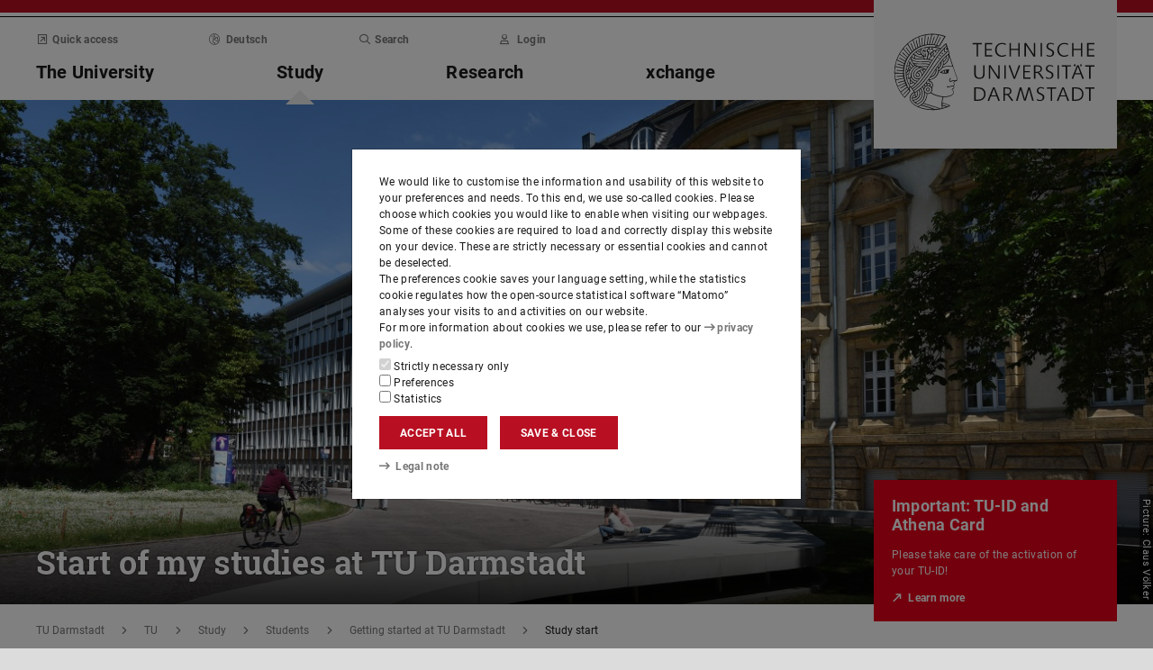

--- FILE ---
content_type: text/html;charset=UTF-8
request_url: https://www.tu-darmstadt.de/studieren/studierende_tu/einfachstudieren/studienstart/index.en.jsp
body_size: 119883
content:
<!DOCTYPE html>
<html lang="en">
<head>
<title>Study Start – TU Darmstadt</title>
<meta charset="UTF-8"/>
<meta name="viewport" content="width=device-width, initial-scale=1"/>
<meta http-equiv="X-UA-Compatible" content="ie=edge"/>
<meta name="dcterms.language" content="en"/>
<meta name="dcterms.title" content="Study Start"/>
<meta name="dcterms.modified" content="2026-01-20T09:11:02+01:00"/>
<meta property="og:title" content="Study Start"/>
<meta property="og:site_name" content="TU Darmstadt"/>
<meta property="og:type" content="article"/>
<meta name="twitter:card" content="summary"/>
<meta name="twitter:title" content="Study Start"/>
<meta property="og:image" content="https://www.tu-darmstadt.de/media/daa_responsives_design/02_studium_medien/02_studierende_medien/01_studienbeginn_medien/einfach_studieren_medien/buehnenbilder_einfachstudieren/tu_darmstadt_intro_einfachstudieren_3_1180x0.jpg"/>
<meta property="og:image:type" content="image/jpg"/>
<meta property="og:image:width" content="1180"/>
<meta property="og:image:height" content="726"/>
<meta property="og:image:alt" content=""/>
<meta name="twitter:image" content="https://www.tu-darmstadt.de/media/daa_responsives_design/02_studium_medien/02_studierende_medien/01_studienbeginn_medien/einfach_studieren_medien/buehnenbilder_einfachstudieren/tu_darmstadt_intro_einfachstudieren_3_1180x0.jpg"/>
<meta name="twitter:image:alt" content=""/>
<meta name="ZOOMIMAGE" content="https://www.tu-darmstadt.de/media/daa_responsives_design/02_studium_medien/02_studierende_medien/01_studienbeginn_medien/einfach_studieren_medien/buehnenbilder_einfachstudieren/tu_darmstadt_intro_einfachstudieren_3_285x0.jpg"/>
<meta name="description" content="Start of your studies made easy – On these pages, you will learn everything you need to know for now."/>
<meta property="og:description" content="Start of your studies made easy – On these pages, you will learn everything you need to know for now."/>
<meta name="twitter:description" content="Start of your studies made easy – On these pages, you will learn everything you need to know for now."/>
<meta name="dcterms.creator" content="Technical University of Darmstadt"/>
<meta name="robots" content="index,follow"/>
<meta name="format-detection" content="telephone=no"/>
<meta name="generator" content="FirstSpirit 5.2.251209.26de38e"/>
<link href="/media/resources/css_2/app_1.2.0.css" rel="stylesheet"/>
<link href="/media/resources/css_2/themes_css/theme-9c.css" rel="stylesheet"/>
<link rel="shortcut icon" type="image/x-icon" href="/media/resources/images_1/favicon_48x48.png">
<link rel="icon" type="image/png" href="/media/resources/images_1/favicon_48x48.png" sizes="48x48">
<link rel="icon" type="image/png" href="/media/resources/images_1/favicon_80x80.png" sizes="80x80">
<link rel="apple-touch-icon" sizes="80x80" href="/media/resources/images_1/favicon_80x80.png">
</head>
<body>
<div id="app">
<div id="site" class="wrap-xl">
<header id="site-header">
<desktop-menu :sitemap="sitemap" :fast-blocks="fastBlocks" :menu-path="menuPath" inline-template>
<div id="desktop-menu" class="d-none d-print-none d-lg-block" @keydown.esc="onEsc()" :style="modalOpenStyle">
<a class="link skip-link show-on-focus" href="#site-main" aria-label="Skip menu">Skip menu</a>
<div class="hold" ref="liner">
<div v-show="searchIsOpen" class="desktop-meta" id="desktop-search" :class="{active: searchIsOpen}" ref="searchArea" :aria-hidden="!searchIsOpen" aria-labelledby="#schnell-btn">
<div class="wrap-xl">
<div class="pl-4 pr-2 pt-1 pb-2 bg-white">
<div class="search-frame d-flex sans-h5">
<form class="search-form gap">
<div class="form-group flex-grow-1">
<label class="form-text text-gr2 font-weight-normal sans-mini" for="search-query_desktop">Search in <span class="strong">tu-darmstadt.de</span> for …</label>
<input id="search-query_desktop" class="form-control search-query w-100" ref="searchInput" name="q" type="search">
</div>
<div class="form-group">
<label class="form-text text-gr2 font-weight-normal sans-mini" for="searchengine_desktop">Search with: </label>
<searchengines inline-template>
<select id="searchengine_desktop" name="searchengine" class="form-control searchengine">
<option v-for="searchengine in searchengines" :selected="isSelected(searchengine.name)" :value="searchengine.url + '?' + searchengine.param_query + '=QUERYTERM' + (searchengine.param_site ? '&'+searchengine.param_site+'=' : (searchengine.suppl_site ? '+'+searchengine.suppl_site+':' : '+')) + 'tu-darmstadt.de'">{{ searchengine.name }}</option>
</select>
</searchengines>
</div>
<button name="search-submit" type="submit" class="search-submit align-self-end mb-1 mr-2" title="Submit search (opens in new tab)"><span class="sr-only">Submit search (opens in new tab)</span><span class="icon fasr fa-search" aria-hidden="true"></span></button>
<div class="search-link-container d-none"></div>
</form>
<button class="align-self-start" ref="searchClose" type="button" aria-label="Close element" aria-controls="desktop-search" aria-expanded="searchIsOpen" @click="toggleSearchArea"><span class="icon fasr fa-times" aria-hidden="true"></span></button>
</div>
</div>
</div>
</div>
<div v-show="fastIsOpen" class="desktop-meta" id="desktop-fast" ref="fastArea" :aria-hidden="!fastIsOpen" :class="{active: fastIsOpen}" aria-labelledby="desktop-fast-open">
<div class="frame py-4 bg-white">
<div class="stack-4">
<div class="sans-h5 strong d-flex">
<div class="flex-grow-1">Quick access</div>
<button type="button" ref="fastClose" id="desktop-fast-close" @click="toggleFastArea" @keydown.down="setFocus(itemRef('fast',0,0))" aria-label="Close element" aria-controls="desktop-fast" :aria-expanded="fastIsOpen"><span class="icon fasr fa-times" aria-hidden="true"></span></button></div>
<div class="stop pb-1">
<div class="grid-4 fast-outer">
<div class="cell-1-2 outer-cell">
<div class="grid-2 fast-inner">
<div v-for="(group, i) in fastBlocks.slice(0,4)" class="fast-block cell-1-2 inner-cell" @mouseenter="fastBlocks[i].hover=true" @mouseleave="fastBlocks[i].hover=false" @focusin="fastBlocks[i].focus=true" @focusout="fastBlocks[i].focus=false">
<div class="p-2 pb-4 h-100 hold" :class="fastBlockBgClass(group.code, group.hover||group.focus||isTouch)">
<div v-if="!isTouch" class="block-overlay p-2 pb-4" :class="fastBlockOverClass(group.code, group.hover||group.focus)">
<p class="block-heading sans-h5 strong" v-html="group.heading"></p>
</div>
<div class="block-content stack-2" :class="fastBlockTextClass(group.code, group.hover||group.focus||isTouch)">
<p class="block-heading sans-h5 strong" v-html="group.heading"></p>
<ul class="block-links list-unstyled stack-1">
<li v-for="(child, j) in group.children" class="sans-small"><a class="link d-inline-flex" :href="child.href" :ref="itemRef('fast',i,j)" @keydown.up="setFocus(j==0 ? i==0 ? 'fastClose': itemRef('fast',i-1,0) : itemRef('fast',i,j-1))" @keydown.down="setFocus(j==(group.children.length - 1) ? itemRef('fast',i+1,0) : itemRef('fast',i,j+1))" @keydown.left="setFocus(itemRef('fast',i-1,0))" @keydown.right="setFocus(itemRef('fast',i+1,0))"><span class="d-inline-block" aria-hidden="true"><span class="icon fass fa-arrow-right-long"></span></span><span class="d-inline-block">{{ child.heading }}</span></a></li>
</ul>
</div>
</div>
</div>
</div>
</div>
<div class="cell-1-2 outer-cell">
<div class="grid-2 fast-inner">
<div v-for="(group, i) in fastBlocks.slice(4)" class="fast-block cell-1-2 inner-cell" @mouseenter="fastBlocks[i+4].hover=true" @mouseleave="fastBlocks[i+4].hover=false" @focusin="fastBlocks[i+4].focus=true" @focusout="fastBlocks[i+4].focus=false">
<div class="p-2 pb-4 h-100" :class="fastBlockBgClass(group.code, group.hover||group.focus||isTouch)">
<div v-if="!isTouch" class="block-overlay p-2 pb-4" :class="fastBlockOverClass(group.code, group.hover||group.focus)">
<p class="block-heading sans-h5 strong" v-html="group.heading"></p>
</div>
<div class="block-content stack-2" :class="fastBlockTextClass(group.code, group.hover||group.focus||isTouch)">
<p class="block-heading sans-h5 strong" v-html="group.heading"></p>
<ul class="block-links list-unstyled stack-1">
<li v-for="(child, j) in group.children" class="sans-small"><a class="link d-inline-flex" :href="child.href" :ref="itemRef('fast',i+4,j)" @keydown.up="setFocus(j==0 ? itemRef('fast',i+4-1,0) : itemRef('fast',i+4,j-1))" @keydown.down="setFocus(j==(group.children.length - 1) ? itemRef('fast',i+4+1,0) : itemRef('fast',i+4,j+1))" @keydown.left="setFocus(itemRef('fast',i+3,0))" @keydown.right="setFocus(itemRef('fast',i+5,0))"><span class="d-inline-block" aria-hidden="true"><span class="icon fass fa-arrow-right-long"></span></span><span class="d-inline-block">{{ child.heading }}</span></a></li>
</ul>
</div>
</div>
</div>
</div>
</div>
</div>
</div>
</div>
</div>
</div>
<div class="desktop-main" ref="mainArea">
<div class="wrap-xl hold">
<div class="menu-border border-key"></div>
<div class="menu-logo frame bg-white">
<div class="row">
<div class="col-1-4 offset-9-12">
<!-- noindex -->
<div class="hold" style="margin-top:-14px;">
<div class="menu-logo-area">
<a class="bg-gr5 link link-outer" href="https://www.tu-darmstadt.de/" accesskey="1" aria-label="Go to home of TU Darmstadt [Alt(+Shift)+1]" title="Go to home of TU Darmstadt [Alt(+Shift)+1]"><picture><source srcset="/media/resources/images_1/tu_logo_web.svg" media="(min-width: 900px)"><img src="/media/resources/images_1/tu_logo_web_h120.svg" alt="Logo of TU Darmstadt" /></picture></a>
</div>
</div>
<!-- index -->
</div>
</div>
</div>
<div class="menu-frame frame bg-white">
<div class="py-2">
<div class="grid">
<div class="cell-3-4 stack-2">
<ul class="meta-headings list-unstyled sans-mini strong w-75">
<li class="meta-heading mr-auto"><button class="link text-gr1" type="button" id="desktop-fast-open" :ref="refPath('meta',0)" @keydown.left.prevent="setFocus(refPath('meta',3))" @keydown.right.prevent="setFocus(refPath('meta',1))" @keydown.down.prevent="setFocus(refPath('main',0))" @click="toggleFastArea"><span class="icon fasr fa-external-link-square" aria-hidden="true"></span>Quick access</button></li>
<li class="meta-item mr-auto">
<a class="language-selector link text-gr1" href="index.de.jsp" :ref="refPath(&quot;meta&quot;,1)" @keydown.left.prevent="setFocus(refPath(&quot;meta&quot;,0))" @keydown.right.prevent="setFocus(refPath(&quot;meta&quot;,2))" @keydown.down.prevent="setFocus(refPath(&quot;main&quot;,1))"><span class="icon fasl fa-globe-europe" aria-hidden="true"></span>Deutsch</a>
</li>
<li class="meta-item mr-auto"><button class="link text-gr1" type="button" accesskey="4" title="[Alt(+Shift)+4]" :ref="refPath('meta',2)" @keydown.left.prevent="setFocus(refPath('meta',1))" @keydown.right.prevent="setFocus(refPath('meta',3))" @keydown.down.prevent="setFocus(refPath('main',2))" @click="toggleSearchArea"><span class="icon fasr fa-search" aria-hidden="true"></span>Search</button></li>
<li class="meta-item mr-auto" data-matomo-mask>
<!-- noindex -->
<a class="text-gr1 link" accesskey="i" title="Login to website with TU-ID [Alt(+Shift)+i]" href="https://login.tu-darmstadt.de/idp/profile/cas/login?service=https%3A%2F%2Fwww.tu-darmstadt.de%2Fstudieren%2Fstudierende_tu%2Feinfachstudieren%2Fstudienstart%2Findex.en.jsp" :ref="refPath(&quot;meta&quot;,3)" @keydown.left.prevent="setFocus(refPath(&quot;meta&quot;,2))" @keydown.right.prevent="setFocus(refPath(&quot;meta&quot;,0))" @keydown.down.prevent="setFocus(refPath(&quot;main&quot;,3))"><span class="icon fasr fa-user" aria-hidden="true"></span>Login</a> <!-- index -->
</li>
</ul>
<ul class="main-headings list-unstyled sans-h4b strong" :class="{'in-focus': path.length&gt;0}">
<li v-for="(level0, i) in sitemap.slice(0,4)" class="main-heading" :key="level0.heading" :class="{active: menuPathDesktop.indexOf(level0.uid)>=0}"><a v-if="!level0.children || level0.displaySeparateSubmenu==true" :href="level0.href" :accesskey="level0.accesskey" :title="level0.title" :id="level0.headID" :aria-controls="level0.bodyID" :aria-expanded="hasPath(i)" :ref="refPath('main',i)" :class="{proxied: isFocPath(i,-1), onpath: hasFocPath(i)}" @focus="setFocPath(i)" @keydown.left.prevent="setFocus(refPath('main',i-1))" @keydown.right.prevent="setFocus(refPath('main',i+1))" @keydown.up.prevent="setFocus(refPath('meta',i))"><span v-html="level0.heading"></span><span class="icon fasr fa-lock text-right" v-if="level0.internal" title="Registered users only (TU ID)"></span></a><button v-else type="button" aria-haspopup="true" :id="level0.headID" :aria-controls="level0.bodyID" :aria-expanded="hasPath(i)" :ref="refPath('main',i)" :class="{proxied: isFocPath(i,-1), onpath: hasFocPath(i)}" @focus="setFocPath(i)" @click="setSubFocus(i)" @keydown.left.prevent="setFocus(refPath('main',i-1))" @keydown.right.prevent="setFocus(refPath('main',i+1))" @keydown.up.prevent="setFocus(refPath('meta',i))" v-html="level0.heading"></button></li>
</ul>
</div>
<div class="cell-1-4">
<div class="d-flex h-100 stack">
<div class="sans-h5 align-self-end text-right w-100">
<button type="button" @click="toggleSearchArea" aria-hidden="true" tabindex="-1"><span class="icon fasr fa-search"></span><span class="sr-only">Open search panel</span></button>
<a class="text-gr0 ml-1 outline" aria-hidden="true" tabindex="-1" href="https://www.tu-darmstadt.de/" title="Home of institution"><span class="icon fasr fa-home"></span><span class="sr-only">Home of institution</span></a>
</div>
</div>
</div>
</div>
</div>
<div id="menu-collapse" class="d-none hold">
<nav>
<ul class="main-panels list-unstyled">
<li v-for="(level0, i) in sitemap" v-show="hasPath(i)" class="main-panel" :key="level0.heading" :ref="refPath('panel', i)">
<div v-if="level0.hasIndexPage && level0.href" class="panel-heading" :class="{'in-focus': hasPath(i, -1)}">
<p class="sans-h5"><a class="link-outer strong d-block w-100 text-left p-2" :href="level0.href" :accesskey="level0.accesskey" :title="level0.title" :ref="refPath('main',i,-1)" :class="{selected: menuPathDesktop.indexOf(level0.headID)>=0}" @focus="setFocPath(i,-1)" @mouseenter="hoverFocus" @keydown.exact.tab.shift.prevent="setParentFocus(i)" @keydown.up.prevent="setParentFocus(i)" @keydown.down.prevent="setFocus(refPath('main',i,0))" @keydown.exact.tab.prevent="setFocus(refPath('main',i,0))"><span class="link-inner">Overview</span><span class="icon fasr fa-lock text-right" v-if="level0.internal" title="Registered users only (TU ID)"></span></a></p>
</div>
<ul v-show="hasPath(i)" class="panel-menu level-1 list-unstyled" :ref="refPath('panel-menu', i)" :id="level0.bodyID" :aria-hidden="!hasPath(i)" :aria-labelledby="level0.headID" :class="{ focusin: hasFocPath(i) }">
<li v-for="(level1, j) in level0.children" class="menu-item sans-h5" :class="{'in-focus': hasPath(i,j)}"><a v-if="!level1.children || level1.displaySeparateSubmenu==true" class="strong d-block w-100 text-left px-2 py-1" :href="level1.href" :accesskey="level1.accesskey" :title="level1.title" :ref="itemRef('main',i,j)" :class="{onpath: hasFocPath(i,j), selected: menuPathDesktop.indexOf(level1.uid)>-1}" @focus="setFocPath(i,j)" @mouseenter="hoverFocus" @keydown.up.prevent="setFocus(refPath('main',i,j-1))" @keydown.down.prevent="setFocus(refPath('main',i,j+1))" @keydown.exact.tab.shift.prevent="setFocus(refPath('main',i,j-1))" @keydown.exact.tab.prevent="setFocus(refPath('main',i,j+1))"><span v-html="level1.heading"></span><span class="icon fasr fa-lock text-right" v-if="level1.internal" title="Registered users only (TU ID)"></span></a>
<button v-else class="strong d-block w-100 text-left px-2 py-1" type="button" aria-haspopup="true" :id="level1.headID" :aria-controls="level1.bodyID" :aria-expanded="hasPath(i,j)" :ref="itemRef('main',i,j)" :class="{onpath: hasFocPath(i,j), selected: menuPathDesktop.indexOf(level1.uid)>-1}" @focus="setFocPath(i,j)" @mouseenter="hoverFocus" @keydown.up.prevent="setFocus(refPath('main',i,j-1))" @keydown.down.prevent="setFocus(refPath('main',i,j+1))" @keydown.exact.tab.shift.prevent="setFocus(refPath('main',i,j-1))" @keydown.exact.tab.prevent="setFocus(refPath('main',i,j+1))" @keydown.right.prevent="clickSelf" @click="setSubFocus(i,j);removeMenuPath();"><span v-html="iconifyLastWord(level1.heading)"></span></button>
<ul v-if="level1.children && level1.displaySeparateSubmenu!=true" v-show="hasPath(i,j) || menuPathDesktop.indexOf(level1.uid)>-1" class="panel-menu level-2 list-unstyled" :ref="refPath('panel-menu', i,j)" :id="level1.bodyID" :aria-labelledby="level1.headID" :aria-hidden="!hasPath(i,j)" :class="{ focusin: hasFocPath(i,j)}">
<li v-if="level1.hasIndexPage && level1.href" class="menu-heading"><a class="strong d-block w-100 text-left px-2 py-1" :href="level1.href" :accesskey="level1.accesskey" :title="level1.title" :ref="refPath('main',i,j,-1)" :class="{selected: menuPathDesktop.indexOf(level1.uid)>-1 && isSelected(level1.children) > 0}" @focus="setFocPath(i,j,-1)" @mouseenter="hoverFocus" @keydown.exact.tab.shift.prevent="setParentFocus(i,j)" @keydown.left.prevent="setParentFocus(i,j)" @keydown.up.prevent="setParentFocus(i,j)" @keydown.down.prevent="setFocus(refPath('main',i,j,0))" @keydown.exact.tab.prevent="setFocus(refPath('main',i,j,0))">Overview<span class="icon fasr fa-lock text-right" v-if="level1.internal" title="Registered users only (TU ID)"></span></a></li>
<li v-for="(level2, k) in level1.children" class="menu-item sans-h5" :class="{'in-focus': hasPath(i,j,k)}"><a v-if="!level2.children || level2.displaySeparateSubmenu==true" class="strong d-block w-100 text-left px-2 py-1" :href="level2.href" :accesskey="level2.accesskey" :title="level2.title" :ref="itemRef('main',i,j,k)" :id="menuPath.indexOf(level2.uid)" :class="{onpath: hasFocPath(i,j,k), selected: menuPathDesktop.indexOf(level2.uid)>-1}" @focus="setFocPath(i,j,k)" @mouseenter="hoverFocus" @keydown.left.prevent="setFocus(refPath('main',i,j)); setPath(i)" @keydown.up.prevent="setFocus(refPath('main',i,j,k-1))" @keydown.down.prevent="setFocus(refPath('main',i,j,k+1))" @keydown.exact.tab.shift.prevent="setFocus(refPath('main',i,j,k-1))" @keydown.exact.tab.prevent="setFocus(refPath('main',i,j,k+1))"><span v-html="level2.heading"></span><span class="icon fasr fa-lock text-right" v-if="level2.internal" title="Registered users only (TU ID)"></span></a><button v-else class="strong d-block w-100 text-left px-2 py-1" type="button" aria-haspopup="true" :id="level2.headID" :aria-controls="level2.bodyID" :aria-expanded="hasPath(i,j,k)" :ref="itemRef('main',i,j,k)" :class="{onpath: hasFocPath(i,j,k), selected: menuPathDesktop.indexOf(level2.uid)>-1}" @focus="setFocPath(i,j,k)" @mouseenter="hoverFocus" @keydown.left.prevent="setFocus(refPath('main',i,j)); setPath(i)" @keydown.up.prevent="setFocus(refPath('main',i,j,k-1))" @keydown.down.prevent="setFocus(refPath('main',i,j,k+1))" @keydown.exact.tab.shift.prevent="setFocus(refPath('main',i,j,k-1))" @keydown.exact.tab.prevent="setFocus(refPath('main',i,j,k+1))" @keydown.right.prevent="clickSelf" @click="setSubFocus(i,j,k);removeMenuPath();"><span v-html="iconifyLastWord(level2.heading)"></span></button>
<ul v-if="level2.children && level2.displaySeparateSubmenu!=true" v-show="hasPath(i,j,k) || menuPathDesktop.indexOf(level2.uid)>-1" class="panel-menu level-3 list-unstyled" :ref="refPath('panel-menu', i,j,k)" :id="level2.bodyID" :aria-hidden="!hasPath(i,j,k)" :aria-labelledby="level2.headID" :class="{ focusin: hasFocPath(i,j,k)}">
<li v-if="level2.hasIndexPage && level2.href" class="menu-heading"><a class="strong d-block w-100 text-left px-2 py-1" :href="level2.href" :accesskey="level2.accesskey" :title="level2.title" :ref="refPath('main',i,j,k,-1)" :class="{selected: menuPathDesktop.indexOf(level2.uid)>-1 && isSelected(level2.children) > 0}" @focus="setFocPath(i,j,k,-1)" @mouseenter="hoverFocus" @keydown.exact.tab.shift.prevent="setParentFocus(i,j,k)" @keydown.left.prevent="setParentFocus(i,j,k)" @keydown.up.prevent="setParentFocus(i,j,k)" @keydown.down.prevent="setFocus(refPath('main',i,j,k,0))" @keydown.exact.tab.prevent="setFocus(refPath('main',i,j,k,0))">Overview<span class="icon fasr fa-lock text-right" v-if="level2.internal" title="Registered users only (TU ID)"></span></a></li>
<li v-for="(level3, l) in level2.children" class="menu-item sans-h5" :class="{'in-focus': hasPath(i,j,k,l)}"><a class="strong d-block w-100 text-left px-2 py-1" :href="level3.href" :accesskey="level3.accesskey" :title="level3.title" :ref="itemRef('main',i,j,k,l)" :id="menuPath.indexOf(level3.uid)" :class="{selected: menuPathDesktop.indexOf(level3.uid)>-1}" @focus="setFocPath(i,j,k,l)" @mouseenter="hoverFocus" @keydown.left.prevent="setFocus(refPath('main',i,j,k)); setPath(i,j)" @keydown.up.prevent="setFocus(refPath('main',i,j,k,l-1))" @keydown.down.prevent="setFocus(refPath('main',i,j,k,l+1))" @keydown.exact.tab.shift.prevent="setFocus(refPath('main',i,j,k,l-1))" @keydown.exact.tab.prevent="setFocus(refPath('main',i,j,k,l+1))"><span v-html="level3.heading"></span><span class="icon fasr fa-lock text-right" v-if="level3.internal" title="Registered users only (TU ID)"></span></a></li>
</ul>
</li>
</ul>
</li>
</ul>
</li>
</ul>
</nav>
</div>
</div>
</div>
<div class="overlay" :class="{active: fastIsOpen||searchIsOpen}"></div>
</div>
</div>
</div>
</desktop-menu>
<phablet-menu :sitemap="sitemap" :fast-blocks="fastBlocks" :menu-path="menuPath" inline-template>
<div class="d-lg-none d-print-block" id="phablet-menu" :style="modalOpenStyle">
<div class="menu-border border-key"></div>
<div class="menu-logo frame bg-white">
<div class="row">
<div class="col-5-12 col-sm-1-3 col-md-1-4 offset-7-12 offset-sm-2-3 offset-md-3-4">
<div class="bleed-right mr-sm-0">
<!-- noindex -->
<div class="hold" style="margin-top:-14px;">
<div class="menu-logo-area">
<a class="bg-gr5 link link-outer" href="https://www.tu-darmstadt.de/" aria-label="Go to home of TU Darmstadt" title="Go to home of TU Darmstadt"><picture><source srcset="/media/resources/images_1/tu_logo_web.svg" media="(min-width: 900px)"><img src="/media/resources/images_1/tu_logo_web_h120.svg" alt="Logo of TU Darmstadt" /></picture></a>
</div>
</div>
<!-- index -->
</div>
</div>
</div>
</div>
<div class="menu-frame frame bg-white border-key d-print-none">
<div class="row h-100">
<div class="col-7-12 col-sm-2-3 d-flex align-content-center">
<button type="button" id="phablet-overlay-toggle" aria-controls="phablet-overlay" :aria-expanded="menuOpen" @click="toggleMenu(level);if(initialOpening)setPath(1,1,2,);">
<div class="bars" aria-hidden="true"></div>
<span class="sr-only" v-html="menuOpen?'Close menu':'Open menu'"></span>
</button>
</div>
</div>
</div>
<div id="phablet-overlay" class="d-print-none" :class="{active: menuOpen}" ref="overlay">
<div class="py-4"></div>
<div class="fast-pusher" :style="fastPusherStyle" ref="fastPusher">
<div class="main-menu">
<div class="main-pusher" :style="mainPusherStyle" ref="mainPusher">
<div class="level level-0 frame" ref="top">
<div class="stack-4 py-6 px-1">
<div class="stack-5">
<div class="sans-h3 strong" v-for="(lv0, k) in sitemap">
<button type="button" class="next d-flex w-100" :class="{'text-key': menuPath.indexOf(lv0.uid)>=0}" @click="setPath(k)" v-if="lv0.children">
<div class="text-left" v-html="lv0.heading"></div>
<div class="ml-auto" aria-hidden="true"><span class="icon fass fa-angle-right"></span></div>
</button>
<a class="next page" :href="lv0.href" :class="{'text-key': menuPath.indexOf(lv0.uid)>=0 && menuPath.indexOf(lv0.uid)==menuPath.length-1}" v-else><span v-html="lv0.heading"></span><span class="icon fasr fa-lock text-right" v-if="lv0.internal" aria-label="Registered users only (TU ID)" title="Registered users only (TU ID)"></span></a></div>
</div>
</div>
</div>
<div class="level level-1 frame" :id="lv0.headID" v-for="(lv0, k) in sitemap" v-if="validLevel(lv0)" v-show="hasPath(k)" :ref="genPath(k)">
<div class="stack-4 py-6 px-1">
<div class="sans-h3 strong">
<button type="button" class="back d-flex text-gr1" @click="setPath()">
<span class="d-inline-block icon fass fa-angle-left mr my-auto" aria-hidden="true"></span>
<span class="d-inline-block" v-html="lv0.heading"></span>
</button>
</div>
<div class="border-bottom border-gr3"></div>
<div class="stack-5">
<div class="sans-h3 strong d-flex pb-1" v-if="lv0.hasIndexPage && lv0.href">
<a class="page" :href="lv0.href" :class="{'text-key': menuPath.indexOf(lv0.uid)>=0 && menuPath.indexOf(lv0.uid)==menuPath.length-1}">Overview<span class="icon fasr fa-lock text-right" v-if="lv0.internal" aria-label="Registered users only (TU ID)" title="Registered users only (TU ID)"></span></a>
</div>
<div class="sans-h3 strong" v-for="(lv1, l) in lv0.children">
<button type="button" class="next d-flex w-100" :class="{'text-key': menuPath.indexOf(lv1.uid)>=0}" @click="setPath(k,l)" v-if="validLevel(lv1)">
<div class="text-left" v-html="lv1.heading"></div>
<div class="ml-auto"><span class="icon fass fa-angle-right"></span></div>
</button>
<a class="next page" :href="lv1.href" :class="{'text-key': menuPath.indexOf(lv1.uid)>=0 && menuPath.indexOf(lv1.uid)==menuPath.length-1}" v-else><span v-html="lv1.heading"></span><span class="icon fasr fa-lock text-right" v-if="lv1.internal" aria-label="Registered users only (TU ID)" title="Registered users only (TU ID)"></span></a>
</div>
</div>
</div>
</div>
<template v-for="(lv0, k) in sitemap" v-if="validLevel(lv0)">
<div class="level level-2 frame" :id="lv1.headID" v-for="(lv1, l) in lv0.children" v-if="validLevel(lv1)" v-show="hasPath(k,l)" :ref="genPath(k,l)">
<div class="stack-4 py-6 px-1">
<div class="sans-h3 strong">
<button type="button" class="back d-flex text-gr1" @click="setPath(k)">
<span class="d-inline-block icon fass fa-angle-left mr my-auto"></span>
<span class="d-inline-block" v-html="lv1.heading"></span>
</button>
</div>
<div class="border-bottom border-gr3"></div>
<div class="stack-5">
<div class="sans-h3 strong d-flex pb-1" v-if="lv1.hasIndexPage && lv1.href">
<a class="page" :href="lv1.href" :class="{'text-key': menuPath.indexOf(lv1.uid)>=0 && menuPath.indexOf(lv1.uid)==menuPath.length-1}">Overview<span class="icon fasr fa-lock text-right" v-if="lv1.internal" aria-label="Registered users only (TU ID)" title="Registered users only (TU ID)"></span></a>
</div>
<div class="sans-h3 strong" v-for="(lv2, m) in lv1.children">
<button type="button" class="next d-flex w-100" :class="{'text-key': menuPath.indexOf(lv2.uid)>=0}" @click="setPath(k,l,m)" v-if="validLevel(lv2)">
<div class="text-left" v-html="lv2.heading"></div>
<div class="ml-auto"><span class="icon fass fa-angle-right"></span></div>
</button>
<a class="next page" :href="lv2.href" :class="{'text-key': menuPath.indexOf(lv2.uid)>=0 && menuPath.indexOf(lv2.uid)==menuPath.length-1}" v-else><span v-html="lv2.heading"></span><span class="icon fasr fa-lock text-right" v-if="lv2.internal" aria-label="Registered users only (TU ID)" title="Registered users only (TU ID)"></span></a>
</div>
</div>
</div>
</div>
</template>
<template v-for="(lv0, k) in sitemap" v-if="validLevel(lv0)">
<template v-for="(lv1, l) in lv0.children" v-if="validLevel(lv1)">
<div class="level level-3 frame" :id="lv2.headID" v-for="(lv2, m) in lv1.children" v-if="validLevel(lv2)" v-show="hasPath(k,l,m)" :ref="genPath(k,l,m)">
<div class="stack-4 py-6 px-1">
<div class="sans-h3 strong">
<button type="button" class="back d-flex text-gr1" @click="setPath(k,l)">
<span class="d-inline-block icon fass fa-angle-left mr my-auto"></span>
<span class="d-inline-block" v-html="lv2.heading"></span>
</button>
</div>
<div class="border-bottom border-gr3"></div>
<div class="stack-5">
<div class="sans-h3 strong d-flex pb-1" v-if="lv2.hasIndexPage && lv2.href">
<a class="page" :href="lv2.href" :class="{'text-key': menuPath.indexOf(lv2.uid)>=0 && menuPath.indexOf(lv2.uid)==menuPath.length-1}">Overview<span class="icon fasr fa-lock text-right" v-if="lv2.internal" aria-label="Registered users only (TU ID)" title="Registered users only (TU ID)"></span></a>
</div>
<div class="sans-h3 strong" v-for="(lv3, n) in lv2.children">
<button type="button" class="next d-flex w-100" :class="{'text-key': menuPath.indexOf(lv3.uid)>=0}" @click="setPath(k,l,m,n)" v-if="validLevel(lv3)">
<div class="text-left" v-html="lv3.heading"></div>
<div class="ml-auto"><span class="icon fass fa-angle-right"></span></div>
</button>
<a class="next page" :href="lv3.href" :class="{'text-key': menuPath.indexOf(lv3.uid)>=0 && menuPath.indexOf(lv3.uid)==menuPath.length-1}" v-else><span v-html="lv3.heading"></span><span class="icon fasr fa-lock text-right" v-if="lv3.internal" aria-label="Registered users only (TU ID)" title="Registered users only (TU ID)"></span></a>
</div>
</div>
</div>
</div>
</template>
</template>
<template v-for="(lv0, k) in sitemap" v-if="validLevel(lv0)">
<template v-for="(lv1, l) in lv0.children" v-if="validLevel(lv1)">
<template v-for="(lv2, m) in lv1.children" v-if="validLevel(lv2)">
<div class="level level-4 frame" :id="lv3.headID" v-for="(lv3, n) in lv2.children" v-if="validLevel(lv3)" v-show="hasPath(k,l,m,n)" :ref="genPath(k,l,m,n)">
<div class="stack-4 py-6 px-1">
<div class="sans-h3 strong">
<button type="button" class="back d-flex text-gr1" @click="setPath(k,l,m)">
<span class="d-inline-block icon fass fa-angle-left mr my-auto"></span>
<span class="d-inline-block" v-html="lv3.heading"></span>
</button>
</div>
<div class="border-bottom border-gr2"></div>
<div class="stack-5">
<div class="sans-h3 strong d-flex pb-1" v-if="lv3.hasIndexPage && lv3.href">
<a class="page" :href="lv3.href" :class="{'text-key': menuPath.indexOf(lv3.uid)>=0 && menuPath.indexOf(lv3.uid)==menuPath.length-1}">Overview<span class="icon fasr fa-lock text-right" v-if="lv3.internal" aria-label="Registered users only (TU ID)" title="Registered users only (TU ID)"></span></a>
</div>
<div class="sans-h3 strong" v-for="(lv4, o) in lv3.children">
<button type="button" class="next d-flex w-100" :class="{'text-key': menuPath.indexOf(lv4.uid)>=0}" @click="setPath(k,l,m,n,o)" v-if="validLevel(lv4)">
<div class="text-left" v-html="lv4.heading"></div>
<div class="ml-auto"><span class="icon fass fa-angle-right"></span></div>
</button>
<a class="next page" :href="lv4.href" :class="{'text-key': menuPath.indexOf(lv4.uid)>=0 && menuPath.indexOf(lv4.uid)==menuPath.length-1}" v-else><span v-html="lv4.heading"></span><span class="icon fasr fa-lock text-right" v-if="lv4.internal" aria-label="Registered users only (TU ID)" title="Registered users only (TU ID)"></span></a>
</div>
</div>
</div>
</div>
</template>
</template>
</template>
<template v-for="(lv0, k) in sitemap" v-if="validLevel(lv0)">
<template v-for="(lv1, l) in lv0.children" v-if="validLevel(lv1)">
<template v-for="(lv2, m) in lv1.children" v-if="validLevel(lv2)">
<template v-for="(lv3, n) in lv2.children" v-if="validLevel(lv3)">
<div class="level level-5 frame" :id="lv4.headID" v-for="(lv4, o) in lv3.children" v-if="validLevel(lv4)" v-show="hasPath(k,l,m,n,o)" :ref="genPath(k,l,m,n,o)">
<div class="stack-4 py-6 px-1">
<div class="sans-h3 strong">
<button type="button" class="back d-flex text-gr1" @click="setPath(k,l,m,n)">
<span class="d-inline-block icon fass fa-angle-left mr my-auto"></span>
<span class="d-inline-block" v-html="lv4.heading"></span>
</button>
</div>
<div class="border-bottom border-gr2"></div>
<div class="stack-5">
<div class="sans-h3 strong d-flex pb-1" v-if="lv4.hasIndexPage && lv4.href">
<a class="page" :href="lv4.href" :class="{'text-key': menuPath.indexOf(lv4.uid)>=0 && menuPath.indexOf(lv4.uid)==menuPath.length-1}">Overview<span class="icon fasr fa-lock text-right" v-if="lv4.internal" aria-label="Registered users only (TU ID)" title="Registered users only (TU ID)"></span></a>
</div>
<div class="sans-h3 strong" v-for="(lv5, p) in lv4.children">
<button type="button" class="next d-flex w-100" :class="{'text-key': menuPath.indexOf(lv5.uid)>=0}" @click="setPath(k,l,m,n,o,p)" v-if="validLevel(lv5)">
<div class="text-left" v-html="lv5.heading"></div>
<div class="ml-auto"><span class="icon fass fa-angle-right"></span></div>
</button>
<a class="next page" :href="lv5.href" :class="{'text-key': menuPath.indexOf(lv5.uid)>=0 && menuPath.indexOf(lv5.uid)==menuPath.length-1}" v-else><span v-html="lv5.heading"></span><span class="icon fasr fa-lock text-right" v-if="lv5.internal" aria-label="Registered users only (TU ID)" title="Registered users only (TU ID)"></span></a>
</div>
</div>
</div>
</div>
</template>
</template>
</template>
</template>
<template v-for="(lv0, k) in sitemap" v-if="validLevel(lv0)">
<template v-for="(lv1, l) in lv0.children" v-if="validLevel(lv1)">
<template v-for="(lv2, m) in lv1.children" v-if="validLevel(lv2)">
<template v-for="(lv3, n) in lv2.children" v-if="validLevel(lv3)">
<template v-for="(lv4, o) in lv3.children" v-if="validLevel(lv4)">
<div class="level level-5 frame" :id="lv5.headID" v-for="(lv5, p) in lv4.children" v-if="validLevel(lv5)" v-show="hasPath(k,l,m,n,o,p)" :ref="genPath(k,l,m,n,o,p)">
<div class="stack-4 py-6 px-1">
<div class="sans-h3 strong">
<button type="button" class="back d-flex text-gr1" @click="setPath(k,l,m,n,o)">
<span class="d-inline-block icon fass fa-angle-left mr my-auto"></span>
<span class="d-inline-block" v-html="lv5.heading"></span>
</button>
</div>
<div class="border-bottom border-gr2"></div>
<div class="stack-5">
<div class="sans-h3 strong d-flex pb-1" v-if="lv5.hasIndexPage && lv5.href">
<a class="page" :href="lv5.href" :class="{'text-key': menuPath.indexOf(lv5.uid)>=0 && menuPath.indexOf(lv5.uid)==menuPath.length-1}">Overview<span class="icon fasr fa-lock text-right" v-if="lv5.internal" aria-label="Registered users only (TU ID)" title="Registered users only (TU ID)"></span></a>
</div>
<div class="sans-h3 strong" v-for="(lv6, q) in lv5.children">
<a class="next page" :href="lv6.href" :class="{'text-key': menuPath.indexOf(lv6.uid)>=0 && menuPath.indexOf(lv6.uid)==menuPath.length-1}"><span v-html="lv6.heading"></span><span class="icon fasr fa-lock text-right" v-if="lv6.internal" aria-label="Registered users only (TU ID)" title="Registered users only (TU ID)"></span></a>
</div>
</div>
</div>
</div>
</template>
</template>
</template>
</template>
</template>
</div>
<div class="hanger frame">
<div class="stack-5 pt-2 pb-6 px-1">
<form class="search-form gap stack-2">
<div class="form-group">
<label class="form-text text-gr2 font-weight-normal sans-mini" for="searchengine_phablet">Search in <span class="strong">tu-darmstadt.de</span> with: </label>
<searchengines inline-template>
<select id="searchengine_phablet" name="searchengine" class="form-control searchengine">
<option v-for="searchengine in searchengines" :selected="isSelected(searchengine.name)" :value="searchengine.url + '?' + searchengine.param_query + '=QUERYTERM' + (searchengine.param_site ? '&'+searchengine.param_site+'=' : (searchengine.suppl_site ? '+'+searchengine.suppl_site+':' : '+')) + 'tu-darmstadt.de'">{{ searchengine.name }}</option>
</select>
</searchengines>
</div>
<div class="form-group row">
<label class="sr-only strong form-text" for="search-query_phablet">for …</label>
<div class="col col-11-12">
<input id="search-query_phablet" class="form-control search-query" type="search" name="q" placeholder="for …">
</div>
<div class="col col-1-12 my-auto">
<button name="search-submit" class="search-submit" type="submit"><span class="icon fass fa-lg fa-search mt-2" aria-hidden="true"></span><span class="sr-only">Submit search</span></button>
</div>
</div>
<div class="border border-key search-link-container d-none"></div>
</form>
<div class="sans-body">
<button type="button" class="link d-block text-gr1" id="phablet-schnell-btn" aria-label="Quick access" aria-controls="phablet-fast-menu" :aria-expanded="fastMenuOpen" @click="toggleFastMenu"><span class="icon fasr fa-external-link-square" aria-hidden="true"></span>Quick access
</button>
</div>
<div class="sans-body">
<a class="language-selector link text-gr1 d-block" href="index.de.jsp"><span class="icon fasl fa-globe-europe" aria-hidden="true"></span>Deutsch</a>
</div>
<div class="sans-body" data-matomo-mask>
<!-- noindex -->
<a class="text-gr1 link d-block text-gr1" accesskey="i" title="Login to website with TU-ID [Alt(+Shift)+i]" href="https://login.tu-darmstadt.de/idp/profile/cas/login?service=https%3A%2F%2Fwww.tu-darmstadt.de%2Fstudieren%2Fstudierende_tu%2Feinfachstudieren%2Fstudienstart%2Findex.en.jsp"><span class="icon fasr fa-user" aria-hidden="true"></span>Login</a> <!-- index -->
</div>
<div class="sans-body">
<a class="text-gr1 link d-block" href="https://www.tu-darmstadt.de/" title="Home">
<span class="icon fasr fa-home" aria-hidden="true"></span>Home
</a>
</div>
</div>
</div>
</div>
<div class="frame" id="phablet-fast-menu">
<div class="stack-6 py-6 px-1">
<div class="sans-h3 strong d-flex">
<p>Quick access</p>
<button type="button" class="ml-auto" aria-controls="phablet-fast-menu" :aria-expanded="fastMenuOpen" @click="toggleFastMenu"><span class="icon fasr fa-times"></span></button>
</div>
<div class="stack-1">
<div class="fast-block" v-for="(group, i) in fastBlocks">
<phablet-fast-item @toggle="activeFastItem = fastBlocks[i]" :active="activeFastItem == fastBlocks[i]" :theme-key="group.code" :key="group.code">
<span class="sans-h4" slot="tab">{{group.heading}}</span>
<div class="stack-2 px-3 pt-3 pb-6 strong" slot="panel">
<p v-for="(child, j) in group.children">
<a class="link" :href="child.href">{{child.heading}}</a>
</p>
</div>
</phablet-fast-item>
</div>
</div>
</div>
</div>
</div>
</div>
<div id="phablet-fast-overlay" class="d-print-none" :class="{active: fastMenuOpen}" ref="fastOverlay"></div>
</div>
</phablet-menu>
<page-header inline-template>
<div id="page-header" class="d-print-none wrap-xl">
<div class="hold bg-gr2 illu-area">
<div class="position-relative">
<div class="position-relative h-0 w-100" style="padding-bottom:43.85%">
<img class="lazy position-absolute w-100 h-100 cover" data-src="/media/daa_responsives_design/02_studium_medien/02_studierende_medien/01_studienbeginn_medien/einfach_studieren_medien/buehnenbilder_einfachstudieren/tu_darmstadt_intro_einfachstudieren_3_1300x0.jpg" alt=""/>
</div>
</div>
<div class="blend-overlay"></div>
<div class="info-frame frame-md">
<div class="row hold">
<div class="page-leader col col-1-1 col-md-8 col-lg-9 align-self-end">
<div class="frame px-md-0 hyphens">
<h1 class="serif-h1 strong text-gr5 pt-4 pb-3">Start of my studies at TU Darmstadt</h1>
</div>
</div>
</div>
</div>
<div class="info-teaser frame-md d-print-none theme-light">
<div class="row">
<div class="col col-1-1 col-md-1-4 offset-md-3-4 mb-md-neg-2 align-self-end">
<div class="hold">
<div class="info-teaser-box bg-key text-white p-2">
<div class="stack-2">
<p class="strong sans-h5">Important: TU-ID and Athena Card</p>
<p class="sans-mini pre-line">Please take care of the activation of your TU-ID!</p>
<p class="sans-mini"><a class="link" href="https://www.hrz.tu-darmstadt.de/services/it_services/tu_id/index.de.jsp" target="_blank" rel="noopener"><span class="icon" aria-hidden="true"><span class="fass fa-long-arrow-right rotate--45"></span></span>Learn more<span class="sr-only sr-only-focusable"> (opens in new tab)</span></a></p>
</div>
</div>
</div>
</div>
</div>
</div>
<div class="overlay" :class="{active: overlay}" @click="overlayClick" tabindex="-1" aria-hidden="true"></div>
<div class="position-absolute credits sans-credits credits-overlay">Picture: Claus Völker</div>
</div>
</div>
</page-header>
<!-- noindex -->
<div id="breadcrumbs" class="wrap-xl d-print-none">
<div class="frame pt-2">
<nav aria-label="breadcrumb">
<p class="sr-only">You are here:</p>
<ol class="breadcrumb">
<li class="breadcrumb-item">
<a class="link" href="https://www.tu-darmstadt.de/">TU Darmstadt</a>
</li>
<li class="breadcrumb-item"><a class="link" href="../../../../index.en.jsp" title="Technische Universität Darmstadt: Home">TU</a></li><li class="breadcrumb-item"><a class="link" href="../../../index.en.jsp">Study</a></li><li class="breadcrumb-item"><a class="link" href="../../index.en.jsp">Students</a></li><li class="breadcrumb-item"><a class="link" href="../index.en.jsp">Getting started at TU Darmstadt</a></li><li class="breadcrumb-item"><span class="text-gr0">Study start</span></li>
</ol>
</nav>
</div>
</div>
<!-- index -->
</header>
<main id="site-main" class="theme-light" tabindex="-1">
<div class="frame">
<div class="grid">
<div class="cell-12 cell-md-9">
<section class="pt-5 pb-5">
<div class="grid">
<div class="cell-12 cell-md-8-9 stack-3">
<h2 class="serif-h1">Start of your studies made easy</h2>
<p class="sans-lead pre-line">On these pages, you will learn everything you need to know for now.</p>
</div>
</div>
</section>
</div>
<div class="cell-12 cell-md-3">
<!-- noindex -->
<div class="d-block pt-5 d-print-none col-12 col-sm-4 col-md-12 mx-sm-auto px-0">
<button type="button" class="btn btn-block btn-outline-key btn-lg mb-4" data-toggle="modal" data-target="#contact-modal">
Contact
</button>
</div>
<!-- index -->
<!-- noindex -->
<!-- index -->
</div>
</div>
</div>
<section class="frame mb-5 content-section" id="studium_beginnen">
<div class="grid-2">
<div class="cell-12">
<h2 class="serif-h2">
Taking your first steps as a student
</h2>
</div>
<div class="cell-12 cell-sm-6">
<div class="position-relative stack-1 d-none d-sm-block">
<div class="position-relative h-0 w-100" style="padding-bottom:57.14%">
<a href="/media/daa_responsives_design/02_studium_medien/02_studierende_medien/01_studienbeginn_medien/einfach_studieren_medien/campus_schritte.jpg" class="lightbox hover-group" data-src="/media/daa_responsives_design/02_studium_medien/02_studierende_medien/01_studienbeginn_medien/einfach_studieren_medien/campus_schritte.jpg" aria-label="Enlarge image" title="Enlarge image"
data-footer="&#60;div class=&#34;sans-credits running-text ml-auto&#34;&#62;Picture: Jan-Christoph Hartung&#60;/div&#62;">
<img class="lazy position-absolute w-100 h-100 cover" data-src="/media/daa_responsives_design/02_studium_medien/02_studierende_medien/01_studienbeginn_medien/einfach_studieren_medien/campus_schritte_560x0.jpg" alt=""/>
<div class="position-absolute credits sans-credits credits-overlay">Picture: Jan-Christoph Hartung</div>
<div class="d-inline-block d-print-none bg-gr1 group-hover-bg-gr2 icon-overlay position-absolute sans-mini" aria-hidden="true">
<span class="d-block icon fasl fa-arrow-up-right-and-arrow-down-left-from-center fa-2x text-center text-gr5 group-hover-text-white"></span>
</div>
</a>
</div>
</div>
<div class="position-relative stack-1 d-sm-none">
<div class="position-relative h-0 w-100" style="padding-bottom:57.05%">
<a href="/media/daa_responsives_design/02_studium_medien/02_studierende_medien/01_studienbeginn_medien/einfach_studieren_medien/campus_schritte.jpg" class="lightbox hover-group" data-src="/media/daa_responsives_design/02_studium_medien/02_studierende_medien/01_studienbeginn_medien/einfach_studieren_medien/campus_schritte.jpg" aria-label="Enlarge image" title="Enlarge image"
data-footer="&#60;div class=&#34;sans-credits running-text ml-auto&#34;&#62;Picture: Jan-Christoph Hartung&#60;/div&#62;">
<img class="lazy position-absolute w-100 h-100 cover" data-src="/media/daa_responsives_design/02_studium_medien/02_studierende_medien/01_studienbeginn_medien/einfach_studieren_medien/campus_schritte_475x0.jpg" alt=""/>
<div class="position-absolute credits sans-credits credits-overlay">Picture: Jan-Christoph Hartung</div>
<div class="d-inline-block d-print-none bg-gr1 group-hover-bg-gr2 icon-overlay position-absolute sans-mini" aria-hidden="true">
<span class="d-block icon fasl fa-arrow-up-right-and-arrow-down-left-from-center fa-2x text-center text-gr5 group-hover-text-white"></span>
</div>
</a>
</div>
</div>
</div>
<div class="cell-12 cell-sm-6 stack-2">
<p class="sans-body running-text">New at TU Darmstadt?</p><p class="sans-body running-text">What to do and where to start?</p><p class="sans-body running-text">From a quick start to getting your bearing, you will learn everything you need to know here.</p><p class="sans-body running-text">Start with the checklist and don't miss the pre-courses and orientation weeks (OWOs)!</p>
</div>
</div>
</section>
<section class="frame mb-5 content-section toggle-section" id="checkliste">
<div class="grid-2">
<div class="cell-12 py-0">
<div class="toggle-section-content stack-2 py-3 border-top border-bottom border-gr3">
<div class="grid">
<button type="button" class="collapse-toggle" data-toggle="collapse" data-target="#checkliste_content" aria-expanded="true" aria-controls="checkliste_content">
<div class="cell-12">
<h3 class="serif-h3">
Checklist &#8211; what to do?
</h3>
</div>
<div class="collapse-icon cell-2 d-print-none text-right sans-h4"><span class="icon fass fa-chevron-down fa-fw"></span></div>
</button>
</div>
<div id="checkliste_content" class="collapse collapsable-section show">
<div class="grid">
<div class="cell-12 cell-md-8 stack-2">
<p class="sans-body running-text">1) <strong><a class="link" href="https://www.hrz.tu-darmstadt.de/tuid" target="_blank" rel="noopener"><span class="icon" aria-hidden="true"><span class="fass fa-long-arrow-right rotate--45"></span></span>TU-ID<span class="sr-only sr-only-focusable"> (opens in new tab)</span></a></strong>: First step and nearly the most important one: Activate your personal TU-ID. This is your digital identity at TU Darmstadt and the key to (almost) everything you plan to do during your studies. You need your TU-ID as early as the orientation week. </p><p class="sans-body running-text">2) Set up your <strong><a class="link" href="https://www.hrz.tu-darmstadt.de/mailbox" target="_blank" rel="noopener"><span class="icon" aria-hidden="true"><span class="fass fa-long-arrow-right rotate--45"></span></span>TU email address<span class="sr-only sr-only-focusable"> (opens in new tab)</span></a></strong>: Your student email address is your central contact address. </p><p class="sans-body running-text">3) <strong><a class="link" href="../../studienorganisation_und_tucan/index.en.jsp" target="_blank" rel="noopener"><span class="icon" aria-hidden="true"><span class="fass fa-long-arrow-right rotate--45"></span></span>TUCaN<span class="sr-only sr-only-focusable"> (opens in new tab)</span></a></strong>: This is the central organisation system for courses and examinations at TU Darmstadt. You will get to know TUCaN in the OWO. It's best, though, if you set up <a class="link" href="https://www.tu-darmstadt.de/studieren/studierende_tu/studienorganisation_und_tucan/hilfe_und_faq/artikel_details_de_en_17153.en.jsp" target="_blank" rel="noopener"><span class="icon" aria-hidden="true"><span class="fass fa-long-arrow-right rotate--45"></span></span>message forwarding<span class="sr-only sr-only-focusable"> (opens in new tab)</span></a> now and download the <a class="link" href="https://www.tu-darmstadt.de/studieren/studierende_tu/studienorganisation_und_tucan/hilfe_und_faq/artikel_details_de_en_39744.en.jsp" target="_blank" rel="noopener"><span class="icon" aria-hidden="true"><span class="fass fa-long-arrow-right rotate--45"></span></span>TUCaN App<span class="sr-only sr-only-focusable"> (opens in new tab)</span></a> from your Appstore! The most important features in TUCaN are also explained in form of video-tutorials.</p><p class="sans-body running-text">4) <a class="link" href="https://www.app.tu-darmstadt.de/app/" target="_blank" rel="noopener"><span class="icon" aria-hidden="true"><span class="fass fa-long-arrow-right rotate--45"></span></span>TUDa App:<span class="sr-only sr-only-focusable"> (opens in new tab)</span></a> Many TU functions and your digital student ID in one app.</p><p class="sans-body running-text">All steps summarized again on the website of the <a class="link" href="http://www.hrz.tu-darmstadt.de/erstsemester" target="_blank" rel="noopener"><span class="icon" aria-hidden="true"><span class="fass fa-long-arrow-right rotate--45"></span></span>HRZ<span class="sr-only sr-only-focusable"> (opens in new tab)</span></a>.</p><p class="sans-body running-text">&#8230;and this is what you need in terms of <a class="link" href="#digitales_semester"><span class="icon" aria-hidden="true"><span class="fass fa-long-arrow-right"></span></span>technical equipment</a></p>
</div>
</div>
</div>
</div>
</div>
</div>
</section>
<section class="frame mb-5 content-section toggle-section" id="wie_laeuft_studium_">
<div class="grid-2">
<div class="cell-12 py-0">
<div class="toggle-section-content stack-2 py-3 border-top border-bottom border-gr3">
<div class="grid">
<button type="button" class="collapse-toggle collapsed" data-toggle="collapse" data-target="#wie_laeuft_studium__content" aria-expanded="false" aria-controls="wie_laeuft_studium__content">
<div class="cell-12">
<h3 class="serif-h3">
My Department / Field of Study
</h3>
</div>
<div class="collapse-icon cell-2 d-print-none text-right sans-h4"><span class="icon fass fa-chevron-down fa-fw"></span></div>
</button>
</div>
<div id="wie_laeuft_studium__content" class="collapse collapsable-section hide">
<div class="grid">
<div class="cell-12 cell-md-8 stack-2">
<p class="sans-body running-text">The <a class="link" href="../../../../universitaet/fachbereiche/index.en.jsp" target="_blank" rel="noopener"><span class="icon" aria-hidden="true"><span class="fass fa-long-arrow-right rotate--45"></span></span>departments<span class="sr-only sr-only-focusable"> (opens in new tab)</span></a> are the organisational and scientific “home” of their respective degree programmes. Each department offers several courses of study, most of which are related in content. The strongly interdisciplinary study programs (Computational Engineering CE, Energy Science and Engineering ESE, Information Systems Engineering IST, Mechanics, Mechatronics) are jointly administered in the so-called <a class="link" href="../../../../universitaet/fachbereiche/index.en.jsp" target="_blank" rel="noopener"><span class="icon" aria-hidden="true"><span class="fass fa-long-arrow-right rotate--45"></span></span>fields of study<span class="sr-only sr-only-focusable"> (opens in new tab)</span></a> by the representatives of several departments.</p><p class="sans-body running-text">Within your department/field of study, you have three main contact points: the Office for Student Affairs, the Departmental Student Advisory Service and the Departmental Students' Representative Committee.</p><p class="sans-body running-text">The <a class="link" href="../../studienorganisation_und_tucan/kontakt_4/Studienbueros.en.jsp" target="_blank" rel="noopener"><span class="icon" aria-hidden="true"><span class="fass fa-long-arrow-right rotate--45"></span></span>Office for Student Affairs<span class="sr-only sr-only-focusable"> (opens in new tab)</span></a> assists you in all questions concerning the organisation of courses and examinations in the department. It also helps with any issues regarding TUCaN, i.e. the campus management system of TU Darmstadt. Students of the <strong>Joint Bachelor of Arts programs</strong> should contact the <a class="link" href="https://www.gugw.tu-darmstadt.de/studium_fb2/studienbuero_3/index.de.jsp" target="_blank" rel="noopener"><span class="icon" aria-hidden="true"><span class="fass fa-long-arrow-right rotate--45"></span></span>Office for Student Affairs of Department 2<span class="sr-only sr-only-focusable"> (opens in new tab)</span></a>, which may refer to other offices. <strong>Students studying to become teachers</strong> will find their points of contact at the <a class="link" href="https://www.zfl.tu-darmstadt.de/studium/berufliche_schulen/lab_pruefverw/index.de.jsp" target="_blank" rel="noopener"><span class="icon" aria-hidden="true"><span class="fass fa-long-arrow-right rotate--45"></span></span>Examination Office for LaB<span class="sr-only sr-only-focusable"> (opens in new tab)</span></a> (vocational technical education) and the <a class="link" href="https://www.zfl.tu-darmstadt.de/studium/gymnasien/lag_pruefverw/index.de.jsp" target="_blank" rel="noopener"><span class="icon" aria-hidden="true"><span class="fass fa-long-arrow-right rotate--45"></span></span>Examination Office for LaG<span class="sr-only sr-only-focusable"> (opens in new tab)</span></a> (teaching at secondary schools).</p><p class="sans-body running-text">The <strong>Departmental Student Advisory Service</strong> helps and supports you with other degree-programme related issues.</p><p class="sans-body running-text">The <a class="link" href="../../../../universitaet/organisation_verwaltung/studierendenschaft_hochschulgruppen/index.en.jsp" target="_blank" rel="noopener"><span class="icon" aria-hidden="true"><span class="fass fa-long-arrow-right rotate--45"></span></span>Departmental Students' Representative Committee<span class="sr-only sr-only-focusable"> (opens in new tab)</span></a> represents all students of a department by, for instance, assisting you in the organisation of your studies and relying on contact persons who are students just like you.</p>
</div>
</div>
</div>
</div>
</div>
</div>
</section>
<section class="frame mb-5 content-section toggle-section" id="vorkurse">
<div class="grid-2">
<div class="cell-12 py-0">
<div class="toggle-section-content stack-2 py-3 border-top border-bottom border-gr3">
<div class="grid">
<button type="button" class="collapse-toggle collapsed" data-toggle="collapse" data-target="#vorkurse_content" aria-expanded="false" aria-controls="vorkurse_content">
<div class="cell-12">
<h3 class="serif-h3">
Pre-Courses
</h3>
</div>
<div class="collapse-icon cell-2 d-print-none text-right sans-h4"><span class="icon fass fa-chevron-down fa-fw"></span></div>
</button>
</div>
<div id="vorkurse_content" class="collapse collapsable-section hide">
<div class="grid">
<div class="cell-12 cell-md-8 stack-2">
<p class="sans-body running-text">Pre-courses help to refresh existing (school) knowledge and consequently help you ease into your new life as a student. Because mathematics is an important foundation in almost all technical and scientific subjects, there is a general online pre-course for mathematics. In addition, some departments offer further maths pre-courses geared toward their specialist tasks. Furthermore, there are programming courses for students of computer science and an intensive German course for international students. Participation in these courses, though not mandatory, is highly recommended. </p><p class="sans-body running-text"><a class="link" href="https://www.mathematik.tu-darmstadt.de/studium/studierende/orientierungsangebote_1/mathematik_vorkurs/mathematik_vorkurs_2.de.jsp" target="_blank" rel="noopener"><span class="icon" aria-hidden="true"><span class="fass fa-long-arrow-right rotate--45"></span></span>Online Pre-course in Mathematics<span class="sr-only sr-only-focusable"> (opens in new tab)</span></a></p><p class="sans-body running-text"><a class="link" href="https://moodle.informatik.tu-darmstadt.de/course/view.php?id=1028"><span class="icon" aria-hidden="true"><span class="fass fa-long-arrow-right"></span></span>“Check + Prepare”</a>: Permanent self-study course with the possibility of supervision / for prospective students of all subjects that contain extensive computer science components. Check whether this form of computer science is really something for you and prepare for it at your own pace even before you start studying! (Register as a guest)</p><p class="sans-body running-text"><a class="link" href="https://www.d120.de/en/studium/anfaenger/vorkurs" target="_blank" rel="noopener"><span class="icon" aria-hidden="true"><span class="fass fa-long-arrow-right rotate--45"></span></span>Programming pre-course<span class="sr-only sr-only-focusable"> (opens in new tab)</span></a> for students of Computer Science</p><p class="sans-body running-text"><a class="link" href="https://www.spz.tu-darmstadt.de/kurse/incomings_2/aktuelles_1/aktuelles_11.en.jsp" target="_blank" rel="noopener"><span class="icon" aria-hidden="true"><span class="fass fa-long-arrow-right rotate--45"></span></span>German Intensive Course<span class="sr-only sr-only-focusable"> (opens in new tab)</span></a></p><p class="sans-body running-text">Please refer to the course description to find out which additional pre-courses are recommended for your particular <a class="link" href="../../../studieninteressierte/studienangebot_studiengaenge/index.en.jsp" target="_blank" rel="noopener"><span class="icon" aria-hidden="true"><span class="fass fa-long-arrow-right rotate--45"></span></span>degree programme<span class="sr-only sr-only-focusable"> (opens in new tab)</span></a>.</p><p class="sans-body running-text"><a class="link" href="https://www.tu-darmstadt.de/studieren/studieninteressierte/internationale_studieninteressierte/programme_zur_studienvorbereitung/precis_1/index.en.jsp"><span class="icon" aria-hidden="true"><span class="fass fa-long-arrow-right"></span></span>PreCIS Prepatory Course </a>for international bachelor's degree students: The two-week Preparatory Course gets you ready for your studies at TU Darmstadt. This pre-course includes intensive course in the technical language of mathematics and German as a scientific language, training in study skills and campus &#38; city tours.</p>
</div>
</div>
</div>
</div>
</div>
</div>
</section>
<section class="frame mb-5 content-section toggle-section" id="owo_test">
<div class="grid-2">
<div class="cell-12 py-0">
<div class="toggle-section-content stack-2 py-3 border-top border-bottom border-gr3">
<div class="grid">
<button type="button" class="collapse-toggle collapsed" data-toggle="collapse" data-target="#owo_test_content" aria-expanded="false" aria-controls="owo_test_content">
<div class="cell-12">
<h3 class="serif-h3">
Departmental Students' Representative Committees (Fachschaften)
</h3>
</div>
<div class="collapse-icon cell-2 d-print-none text-right sans-h4"><span class="icon fass fa-chevron-down fa-fw"></span></div>
</button>
</div>
<div id="owo_test_content" class="collapse collapsable-section hide">
<div class="grid">
<div class="cell-12 cell-md-8 stack-2">
<p class="sans-body running-text">The <a class="link" href="https://www.tu-darmstadt.de/universitaet/organisation_verwaltung/studierendenschaft_hochschulgruppen/index.en.jsp" target="_blank" rel="noopener"><span class="icon" aria-hidden="true"><span class="fass fa-long-arrow-right rotate--45"></span></span>Departmental Students' Representative Committees<span class="sr-only sr-only-focusable"> (opens in new tab)</span></a> (Fachschaften) are happy to support and help with the start of your studies!</p><p class="sans-body running-text"><br/><em>You don't know the department your course of study belongs to? Have a look at this <a class="link" href="../../studienorganisation_und_tucan/kontakt_4/Studienbueros.en.jsp" target="_blank" rel="noopener"><span class="icon" aria-hidden="true"><span class="fass fa-long-arrow-right rotate--45"></span></span>overview<span class="sr-only sr-only-focusable"> (opens in new tab)</span></a>.</em></p>
</div>
</div>
</div>
</div>
</div>
</div>
</section>
<section class="frame mb-5 content-section toggle-section" id="owo_backup">
<div class="grid-2">
<div class="cell-12 py-0">
<div class="toggle-section-content stack-2 py-3 border-top border-bottom border-gr3">
<div class="grid">
<button type="button" class="collapse-toggle collapsed" data-toggle="collapse" data-target="#owo_backup_content" aria-expanded="false" aria-controls="owo_backup_content">
<div class="cell-12">
<h3 class="serif-h3">
Orientation Week (OWO)
</h3>
</div>
<div class="collapse-icon cell-2 d-print-none text-right sans-h4"><span class="icon fass fa-chevron-down fa-fw"></span></div>
</button>
</div>
<div id="owo_backup_content" class="collapse collapsable-section hide">
<div class="grid">
<div class="cell-12 cell-md-8 stack-2">
<p class="sans-body running-text">This is one of the most important weeks of your entire studies: the orientation week. Don’t miss it. It provides your all the information you need to have a good start. Equally important, you get to know a lot of people! </p><p class="sans-body running-text">In most departments, the OWO will take place in the week of 6 October 2025. Information can be found on the websites of the departments or departmental students' representative committee (Fachschaften).</p><p class="sans-body running-text"><br/><em>You don't know the department your course of study belongs to? Have a look at this <a class="link" href="../../studienorganisation_und_tucan/kontakt_4/Studienbueros.en.jsp" target="_blank" rel="noopener"><span class="icon" aria-hidden="true"><span class="fass fa-long-arrow-right rotate--45"></span></span>overview<span class="sr-only sr-only-focusable"> (opens in new tab)</span></a>.</em></p><p class="sans-body running-text">Some webpages designed for the orientation weeks are still under construction and the links will be updated here soon.</p><h4 class="sans-h6">FB 01 Law and Economics</h4><p class="sans-body running-text"><a class="link" href="https://www.wi.tu-darmstadt.de/studium_rw/studierende/studieneingangsphase/index.de.jsp " target="_blank" rel="noopener"><span class="icon" aria-hidden="true"><span class="fass fa-long-arrow-right rotate--45"></span></span>Orientation Week<span class="sr-only sr-only-focusable"> (opens in new tab)</span></a>, <a class="link" href="https://www.wi.tu-darmstadt.de/fachschaft/index.de.jsp" target="_blank" rel="noopener"><span class="icon" aria-hidden="true"><span class="fass fa-long-arrow-right rotate--45"></span></span>Departmental Students' Representative Committee<span class="sr-only sr-only-focusable"> (opens in new tab)</span></a></p><h4 class="sans-h6">FB 02 Institute of History</h4><p class="sans-body running-text"><a class="link" href="https://www.geschichte.tu-darmstadt.de/studium_ifg/studieneinsteiger_ifg/erstsemester.de.jsp" target="_blank" rel="noopener"><span class="icon" aria-hidden="true"><span class="fass fa-long-arrow-right rotate--45"></span></span>Orientation Week<span class="sr-only sr-only-focusable"> (opens in new tab)</span></a>, <a class="link" href="http://fs02-tud.de/" target="_blank" rel="noopener"><span class="icon" aria-hidden="true"><span class="fass fa-long-arrow-right rotate--45"></span></span>Departmental Students' Representative Committee<span class="sr-only sr-only-focusable"> (opens in new tab)</span></a></p><h4 class="sans-h6">FB 02 Institute of Philosophy</h4><p class="sans-body running-text"><a class="link" href="https://www.philosophie.tu-darmstadt.de/studium_phil/studieninteressierte_phil/informationen_studienbeginn_phil/index.de.jsp" target="_blank" rel="noopener"><span class="icon" aria-hidden="true"><span class="fass fa-long-arrow-right rotate--45"></span></span>Orientation Week<span class="sr-only sr-only-focusable"> (opens in new tab)</span></a>, <a class="link" href="http://fs02-tud.de/" target="_blank" rel="noopener"><span class="icon" aria-hidden="true"><span class="fass fa-long-arrow-right rotate--45"></span></span>Departmental Students' Representative Committee<span class="sr-only sr-only-focusable"> (opens in new tab)</span></a></p><h4 class="sans-h6">FB 02 Institute of Political Science</h4><p class="sans-body running-text"><a class="link" href="https://www.politikwissenschaft.tu-darmstadt.de/studium_pw/studieneinsteiger_pw/index.de.jsp" target="_blank" rel="noopener"><span class="icon" aria-hidden="true"><span class="fass fa-long-arrow-right rotate--45"></span></span>Orientation Week<span class="sr-only sr-only-focusable"> (opens in new tab)</span></a>,<a class="link" href="http://fs02-tud.de/" target="_blank" rel="noopener"><span class="icon" aria-hidden="true"><span class="fass fa-long-arrow-right rotate--45"></span></span>Departmental Students' Representative Committee<span class="sr-only sr-only-focusable"> (opens in new tab)</span></a></p><h4 class="sans-h6">FB 02 Institute of Sociology</h4><p class="sans-body running-text"><a class="link" href="https://www.ifs.tu-darmstadt.de/studium_ifs/studierende/studienanfaenger_ifs/index.de.jsp" target="_blank" rel="noopener"><span class="icon" aria-hidden="true"><span class="fass fa-long-arrow-right rotate--45"></span></span>Orientation Week<span class="sr-only sr-only-focusable"> (opens in new tab)</span></a>, <a class="link" href="http://fs02-tud.de/" target="_blank" rel="noopener"><span class="icon" aria-hidden="true"><span class="fass fa-long-arrow-right rotate--45"></span></span>Departmental Students' Representative Committee<span class="sr-only sr-only-focusable"> (opens in new tab)</span></a></p><h4 class="sans-h6">FB 02 Institute of Linguistics and Literary Studies</h4><p class="sans-body running-text"><a class="link" href="https://www.linglit.tu-darmstadt.de/studiumlinglit/studienanfaenger/index.de.jsp" target="_blank" rel="noopener"><span class="icon" aria-hidden="true"><span class="fass fa-long-arrow-right rotate--45"></span></span>Orientation Week<span class="sr-only sr-only-focusable"> (opens in new tab)</span></a>, <a class="link" href="http://fs02-tud.de/" target="_blank" rel="noopener"><span class="icon" aria-hidden="true"><span class="fass fa-long-arrow-right rotate--45"></span></span>Departmental Students' Representative Committee<span class="sr-only sr-only-focusable"> (opens in new tab)</span></a></p><h4 class="sans-h6">FB 03 Institute for General and Vocational Pedagogy</h4><p class="sans-body running-text"><a class="link" href="https://www.abpaed.tu-darmstadt.de/studium_abpaed/fachschaft_paedagogik/veranstaltungen_projekte_fachschaft_paedagogik.de.jsp" target="_blank" rel="noopener"><span class="icon" aria-hidden="true"><span class="fass fa-long-arrow-right rotate--45"></span></span>Orientation Week<span class="sr-only sr-only-focusable"> (opens in new tab)</span></a>, <a class="link" href="https://www.abpaed.tu-darmstadt.de/institut_abpaed/index.de.jsp" target="_blank" rel="noopener"><span class="icon" aria-hidden="true"><span class="fass fa-long-arrow-right rotate--45"></span></span>Departmental Students' Representative Committee<span class="sr-only sr-only-focusable"> (opens in new tab)</span></a></p><h4 class="sans-h6">FB 03 Institute of Psychology (incl. Cognitive Science)</h4><p class="sans-body running-text"><a class="link" href="https://www.fachschaft.psychologie.tu-darmstadt.de/orientierungswoche-owo-2024/" target="_blank" rel="noopener"><span class="icon" aria-hidden="true"><span class="fass fa-long-arrow-right rotate--45"></span></span>Orientation Week<span class="sr-only sr-only-focusable"> (opens in new tab)</span></a>, <a class="link" href="http://www.fachschaft.psychologie.tu-darmstadt.de/ " target="_blank" rel="noopener"><span class="icon" aria-hidden="true"><span class="fass fa-long-arrow-right rotate--45"></span></span>Departmental Students' Representative Committee<span class="sr-only sr-only-focusable"> (opens in new tab)</span></a></p><h4 class="sans-h6">FB 03 Institute of Sport Science</h4><p class="sans-body running-text"><a class="link" href="https://www.sport.tu-darmstadt.de/studium_und_beruf_ifs/fachschaft_ifs/ine/index.de.jsp" target="_blank" rel="noopener"><span class="icon" aria-hidden="true"><span class="fass fa-long-arrow-right rotate--45"></span></span>Orientation Week<span class="sr-only sr-only-focusable"> (opens in new tab)</span></a>, <a class="link" href="https://www.sport.tu-darmstadt.de/institut_ifs/index.de.jsp" target="_blank" rel="noopener"><span class="icon" aria-hidden="true"><span class="fass fa-long-arrow-right rotate--45"></span></span>Departmental Students' Representative Committee<span class="sr-only sr-only-focusable"> (opens in new tab)</span></a></p><h4 class="sans-h6">FB 04 Mathematics</h4><p class="sans-body running-text"><a class="link" href="https://mathebau.de/owo" target="_blank" rel="noopener" title="OWO FB 04"><span class="icon" aria-hidden="true"><span class="fass fa-long-arrow-right rotate--45"></span></span>Orientation Week<span class="sr-only sr-only-focusable"> (opens in new tab)</span></a>, <a class="link" href="https://www.mathematik.tu-darmstadt.de/fachschaft/fachschaftarbeit/index.de.jsp" target="_blank" rel="noopener"><span class="icon" aria-hidden="true"><span class="fass fa-long-arrow-right rotate--45"></span></span>Departmental Students' Representative Committee<span class="sr-only sr-only-focusable"> (opens in new tab)</span></a></p><h4 class="sans-h6">FB 05 Physics</h4><p class="sans-body running-text"><a class="link" href="https://www.physik.tu-darmstadt.de/fachschaft/studierende_fs/ersties_fs/index.de.jsp" target="_blank" rel="noopener"><span class="icon" aria-hidden="true"><span class="fass fa-long-arrow-right rotate--45"></span></span>Orientation Week<span class="sr-only sr-only-focusable"> (opens in new tab)</span></a>, <a class="link" href="https://www.physik.tu-darmstadt.de/der_fachbereich/index.de.jsp" target="_blank" rel="noopener"><span class="icon" aria-hidden="true"><span class="fass fa-long-arrow-right rotate--45"></span></span>Departmental Students' Representative Committee<span class="sr-only sr-only-focusable"> (opens in new tab)</span></a></p><h4 class="sans-h6">FB 07 Chemistry</h4><p class="sans-body running-text"><a class="link" href="https://www.chemie.tu-darmstadt.de/fachschaft/orientierung_fs_chemie/orientierung_studierende/index.de.jsp " target="_blank" rel="noopener"><span class="icon" aria-hidden="true"><span class="fass fa-long-arrow-right rotate--45"></span></span>Orientation Week<span class="sr-only sr-only-focusable"> (opens in new tab)</span></a>, <a class="link" href="https://www.chemie.tu-darmstadt.de/fachschaft/startseite_fs_chemie/index.de.jsp " target="_blank" rel="noopener"><span class="icon" aria-hidden="true"><span class="fass fa-long-arrow-right rotate--45"></span></span>Departmental Students' Representative Committee<span class="sr-only sr-only-focusable"> (opens in new tab)</span></a></p><h4 class="sans-h6">FB 10 Biology</h4><p class="sans-body running-text"><a class="link" href="https://www.bio.tu-darmstadt.de/aktuelles/news_details_67712.de.jsp" target="_blank" rel="noopener"><span class="icon" aria-hidden="true"><span class="fass fa-long-arrow-right rotate--45"></span></span>Orientation Week<span class="sr-only sr-only-focusable"> (opens in new tab)</span></a>, <a class="link" href="https://www.bio.tu-darmstadt.de/studium/fachschaft_bio/index.de.jsp " target="_blank" rel="noopener"><span class="icon" aria-hidden="true"><span class="fass fa-long-arrow-right rotate--45"></span></span>Departmental Students' Representative Committee<span class="sr-only sr-only-focusable"> (opens in new tab)</span></a></p><h4 class="sans-h6">FB 11 Materials Science </h4><p class="sans-body running-text"><a class="link" href="https://www.mawi.tu-darmstadt.de/fs/studierende_fs_mawi/orientierungswoche_fs_mawi/bachelor_orientierungswoche_fs_mawi/" target="_blank" rel="noopener"><span class="icon" aria-hidden="true"><span class="fass fa-long-arrow-right rotate--45"></span></span>Orientation Week<span class="sr-only sr-only-focusable"> (opens in new tab)</span></a>, <a class="link" href="https://www.mawi.tu-darmstadt.de/fs/index.en.jsp" target="_blank" rel="noopener"><span class="icon" aria-hidden="true"><span class="fass fa-long-arrow-right rotate--45"></span></span>Departmental Students' Representative Committee<span class="sr-only sr-only-focusable"> (opens in new tab)</span></a></p><h4 class="sans-h6">FB 11 Earth Sciences</h4><p class="sans-body running-text"><a class="link" href="https://www.geo.tu-darmstadt.de/studium_iag/im_studium_iag/bachelor_iag/informationen_fuer_erstsemester.de.jsp" target="_blank" rel="noopener"><span class="icon" aria-hidden="true"><span class="fass fa-long-arrow-right rotate--45"></span></span>Orientation Week<span class="sr-only sr-only-focusable"> (opens in new tab)</span></a>, <a class="link" href="https://dubistgeologie.wordpress.com/" target="_blank" rel="noopener"><span class="icon" aria-hidden="true"><span class="fass fa-long-arrow-right rotate--45"></span></span>Departmental Students' Representative Committee<span class="sr-only sr-only-focusable"> (opens in new tab)</span></a></p><h4 class="sans-h6">FB 13 Civil and Environmental Engineering</h4><p class="sans-body running-text"><a class="link" href="https://www.fs.bauing.tu-darmstadt.de/erstsemester_fsbauing/orientierungswoche_fsbauing/index.de.jsp  " target="_blank" rel="noopener"><span class="icon" aria-hidden="true"><span class="fass fa-long-arrow-right rotate--45"></span></span>Orientation Week<span class="sr-only sr-only-focusable"> (opens in new tab)</span></a>, <a class="link" href="https://www.fs.bauing.tu-darmstadt.de/aktuelles_fsbauing/index.de.jsp" target="_blank" rel="noopener"><span class="icon" aria-hidden="true"><span class="fass fa-long-arrow-right rotate--45"></span></span>Departmental Students' Representative Committee<span class="sr-only sr-only-focusable"> (opens in new tab)</span></a></p><h4 class="sans-h6">FB 15 Architecture</h4><p class="sans-body running-text"><a class="link" href="https://www.fachschaft.architektur.tu-darmstadt.de/erstsemester_infos_fs/die_erste_woche_fs/index.de.jsp" target="_blank" rel="noopener"><span class="icon" aria-hidden="true"><span class="fass fa-long-arrow-right rotate--45"></span></span>Orientation Week<span class="sr-only sr-only-focusable"> (opens in new tab)</span></a>, <a class="link" href="https://www.fachschaft.architektur.tu-darmstadt.de/fachschaft_fb15/index.de.jsp" target="_blank" rel="noopener"><span class="icon" aria-hidden="true"><span class="fass fa-long-arrow-right rotate--45"></span></span>Departmental Students' Representative Committee<span class="sr-only sr-only-focusable"> (opens in new tab)</span></a></p><h4 class="sans-h6">FB 16 Mechanical Engineering</h4><p class="sans-body running-text"><a class="link" href="https://www.fs.maschinenbau.tu-darmstadt.de/masch_studium/masch_studienanfaenger/masch_anfaenger_oe/index.en.jsp" target="_blank" rel="noopener"><span class="icon" aria-hidden="true"><span class="fass fa-long-arrow-right rotate--45"></span></span>Orientation Week<span class="sr-only sr-only-focusable"> (opens in new tab)</span></a>, <a class="link" href="https://www.fs.maschinenbau.tu-darmstadt.de/masch_fachschaft/masch_news/index.en.jsp" target="_blank" rel="noopener"><span class="icon" aria-hidden="true"><span class="fass fa-long-arrow-right rotate--45"></span></span>Departmental Students' Representative Committee<span class="sr-only sr-only-focusable"> (opens in new tab)</span></a></p><h4 class="sans-h6">FB 18 Electrical Engineering and Information Technology and Mechatronik</h4><p class="sans-body running-text"><a class="link" href="https://owo.fs-18.de" target="_blank" rel="noopener"><span class="icon" aria-hidden="true"><span class="fass fa-long-arrow-right rotate--45"></span></span>Orientation Week<span class="sr-only sr-only-focusable"> (opens in new tab)</span></a>, <a class="link" href="https://fs-18.de" target="_blank" rel="noopener"><span class="icon" aria-hidden="true"><span class="fass fa-long-arrow-right rotate--45"></span></span>Departmental Students' Representative Committee<span class="sr-only sr-only-focusable"> (opens in new tab)</span></a></p><h4 class="sans-h6">FB 20 Computer Science </h4><p class="sans-body running-text"><a class="link" href="https://www.d120.de/en/studium/anfaenger/owo" target="_blank" rel="noopener"><span class="icon" aria-hidden="true"><span class="fass fa-long-arrow-right rotate--45"></span></span>Orientation Week<span class="sr-only sr-only-focusable"> (opens in new tab)</span></a>, <a class="link" href="https://www.fachschaft.informatik.tu-darmstadt.de" target="_blank" rel="noopener"><span class="icon" aria-hidden="true"><span class="fass fa-long-arrow-right rotate--45"></span></span>Departmental Students' Representative Committee<span class="sr-only sr-only-focusable"> (opens in new tab)</span></a></p><h4 class="sans-h6">Center for Teacher Education (ZfL) &#8211; Vocational-Technical Education (LaB)</h4><p class="sans-body running-text"><a class="link" href="https://www.zfl.tu-darmstadt.de/lehramt_an_gymnasien/fuer_studierende_1/studium_1/orientierungswoche_lehramt/orientierungswoche_lehramt_2.de.jsp" target="_blank" rel="noopener"><span class="icon" aria-hidden="true"><span class="fass fa-long-arrow-right rotate--45"></span></span>Orientation Week<span class="sr-only sr-only-focusable"> (opens in new tab)</span></a>, <a class="link" href="https://www.zfl.tu-darmstadt.de/lehramt_an_beruflichen_schulen/fuer_studierende_2/fachschaft_3/fachschaft_2.de.jsp" target="_blank" rel="noopener"><span class="icon" aria-hidden="true"><span class="fass fa-long-arrow-right rotate--45"></span></span>Departmental Students' Representative Committee<span class="sr-only sr-only-focusable"> (opens in new tab)</span></a></p><h4 class="sans-h6">Center for Teacher Education (ZfL) &#8211; Teacher at Secondary Schools (LaG)</h4><p class="sans-body running-text"><a class="link" href="https://www.zfl.tu-darmstadt.de/lehramt_an_gymnasien/fuer_studierende_1/studium_1/orientierungswoche_lehramt/orientierungswoche_lehramt_2.de.jsp" target="_blank" rel="noopener"><span class="icon" aria-hidden="true"><span class="fass fa-long-arrow-right rotate--45"></span></span>Orientation Week<span class="sr-only sr-only-focusable"> (opens in new tab)</span></a>, <a class="link" href="https://www.zfl.tu-darmstadt.de/lehramt_an_gymnasien/fuer_studierende_1/fachschaft_2/fachschaft_3.de.jsp" target="_blank" rel="noopener"><span class="icon" aria-hidden="true"><span class="fass fa-long-arrow-right rotate--45"></span></span>Departmental Students' Representative Committee<span class="sr-only sr-only-focusable"> (opens in new tab)</span></a></p><h4 class="sans-h6">Field of Study: Applied Mechanics</h4><p class="sans-body running-text"><a class="link" href="https://www.tu-darmstadt.de/study-mechanics/studienangebote_sbm/erstsemester_sbm/erstsemester_bsc__/index.de.jsp" target="_blank" rel="noopener"><span class="icon" aria-hidden="true"><span class="fass fa-long-arrow-right rotate--45"></span></span>Orientation Week<span class="sr-only sr-only-focusable"> (opens in new tab)</span></a>, <a class="link" href="https://www.fs.bauing.tu-darmstadt.de/aktuelles_fsbauing/index.de.jsp" target="_blank" rel="noopener"><span class="icon" aria-hidden="true"><span class="fass fa-long-arrow-right rotate--45"></span></span>Departmental Students' Representative Committee<span class="sr-only sr-only-focusable"> (opens in new tab)</span></a></p><h4 class="sans-h6">Field of Study: Computational Engineering</h4><p class="sans-body running-text"><a class="link" href="https://www.ce.tu-darmstadt.de/studienbereich_ce/studints_ce/studowo_ce/index.de.jsp" target="_blank" rel="noopener"><span class="icon" aria-hidden="true"><span class="fass fa-long-arrow-right rotate--45"></span></span>Orientation Week<span class="sr-only sr-only-focusable"> (opens in new tab)</span></a>, <a class="link" href="https://www.ce.tu-darmstadt.de/studienbereich_ce/studstudy_ce/studfachs_ce/index.de.jsp" target="_blank" rel="noopener"><span class="icon" aria-hidden="true"><span class="fass fa-long-arrow-right rotate--45"></span></span>Departmental Students' Representative Committee<span class="sr-only sr-only-focusable"> (opens in new tab)</span></a></p><h4 class="sans-h6">Field of Study: Energy Science and Engineering</h4><p class="sans-body running-text"><a class="link" href="https://www.energy.tu-darmstadt.de/masterstudiengang_energy/index.de.jsp" target="_blank" rel="noopener"><span class="icon" aria-hidden="true"><span class="fass fa-long-arrow-right rotate--45"></span></span>Infos of the field of study<span class="sr-only sr-only-focusable"> (opens in new tab)</span></a></p><h4 class="sans-h6">International students</h4><p class="sans-body running-text"><a class="link" href="../../internationale_studierende_1/studienstart_international/welcome_week/index.en.jsp" target="_blank" rel="noopener"><span class="icon" aria-hidden="true"><span class="fass fa-long-arrow-right rotate--45"></span></span>ISS Kick-Off Days<span class="sr-only sr-only-focusable"> (opens in new tab)</span></a></p>
</div>
</div>
</div>
</div>
</div>
</div>
</section>
<section class="frame mb-5 content-section toggle-section" id="ersti_begruessung">
<div class="grid-2">
<div class="cell-12 py-0">
<div class="toggle-section-content stack-2 py-3 border-top border-bottom border-gr3">
<div class="grid">
<button type="button" class="collapse-toggle collapsed" data-toggle="collapse" data-target="#ersti_begruessung_content" aria-expanded="false" aria-controls="ersti_begruessung_content">
<div class="cell-12">
<h3 class="serif-h3">
Freshers' welcome ceremony
</h3>
</div>
<div class="collapse-icon cell-2 d-print-none text-right sans-h4"><span class="icon fass fa-chevron-down fa-fw"></span></div>
</button>
</div>
<div id="ersti_begruessung_content" class="collapse collapsable-section hide">
<div class="grid">
<div class="cell-12 cell-md-8 stack-2">
<p class="sans-body running-text">We cordially invite you to participate in the freshers' welcome on 08 October, 2025!</p><p class="sans-body running-text"><a class="link" href="../erstsemesterbegruessung/index.en.jsp"><span class="icon" aria-hidden="true"><span class="fass fa-long-arrow-right"></span></span>More information</a></p>
</div>
</div>
</div>
</div>
</div>
</div>
</section>
<section class="frame mb-5 content-section toggle-section" id="internationale_1">
<div class="grid-2">
<div class="cell-12 py-0">
<div class="toggle-section-content stack-2 py-3 border-top border-bottom border-gr3">
<div class="grid">
<button type="button" class="collapse-toggle collapsed" data-toggle="collapse" data-target="#internationale_1_content" aria-expanded="false" aria-controls="internationale_1_content">
<div class="cell-12">
<h3 class="serif-h3">
International students
</h3>
</div>
<div class="collapse-icon cell-2 d-print-none text-right sans-h4"><span class="icon fass fa-chevron-down fa-fw"></span></div>
</button>
</div>
<div id="internationale_1_content" class="collapse collapsable-section hide">
<div class="grid">
<div class="cell-12 cell-md-8 stack-2">
<p class="sans-body running-text">International students are most welcome at the TU Darmstadt. Here are the most important contact points/information pages: </p><p class="sans-body running-text"><a class="link" href="../../internationale_studierende_1/service_und_beratung_international/index.en.jsp" target="_blank" rel="noopener"><span class="icon" aria-hidden="true"><span class="fass fa-long-arrow-right rotate--45"></span></span>International Student Services:<span class="sr-only sr-only-focusable"> (opens in new tab)</span></a> Your support team for all organisational matters: residence permit, bank account, insurance, settling in Darmstadt&#8230; </p><p class="sans-body running-text"><a class="link" href="../../internationale_studierende_1/studienstart_international/welcome_week/index.en.jsp" target="_blank" rel="noopener"><span class="icon" aria-hidden="true"><span class="fass fa-long-arrow-right rotate--45"></span></span>Kick-Off-Days:<span class="sr-only sr-only-focusable"> (opens in new tab)</span></a> Orientation programme for international students to start successfully at TU Darmstadt</p><p class="sans-body running-text"><a class="link" href="../../internationale_studierende_1/aufenthalt_international/index.en.jsp" target="_blank" rel="noopener"><span class="icon" aria-hidden="true"><span class="fass fa-long-arrow-right rotate--45"></span></span>Your stay:<span class="sr-only sr-only-focusable"> (opens in new tab)</span></a>All information about how to organise your stay, such as information about getting a visa, health insurance, financing your studies</p>
</div>
</div>
</div>
</div>
</div>
</div>
</section>
<section class="frame mb-5 content-section toggle-section" id="zsb">
<div class="grid-2">
<div class="cell-12 py-0">
<div class="toggle-section-content stack-2 py-3 border-top border-bottom border-gr3">
<div class="grid">
<button type="button" class="collapse-toggle collapsed" data-toggle="collapse" data-target="#zsb_content" aria-expanded="false" aria-controls="zsb_content">
<div class="cell-12">
<h3 class="serif-h3">
Central Student Advisory and Orientation Office (ZSB)
</h3>
</div>
<div class="collapse-icon cell-2 d-print-none text-right sans-h4"><span class="icon fass fa-chevron-down fa-fw"></span></div>
</button>
</div>
<div id="zsb_content" class="collapse collapsable-section hide">
<div class="grid">
<div class="cell-12 cell-md-8 stack-2">
<p class="sans-body running-text">Our <a class="link" href="https://www.zsb.tu-darmstadt.de/zsb/beratung_fuer_studieninteressierte_und_studierende/index.en.jsp"><span class="icon" aria-hidden="true"><span class="fass fa-long-arrow-right"></span></span>office</a> is the first point of contact and advice for all concerns regarding studying at the TU Darmstadt (exception: international applications). In addition to information and orientation, we offer support in the independent development of individual solutions.</p>
</div>
</div>
</div>
</div>
</div>
</div>
</section>
<section class="frame mb-5 content-section" id="_studieren___wie_geht_das_1">
<div class="grid-2">
<div class="cell-12">
<h2 class="serif-h2">
Studying &#8211; how to?
</h2>
</div>
<div class="cell-12 cell-sm-6">
<div class="position-relative stack-1 d-none d-sm-block">
<div class="position-relative h-0 w-100" style="padding-bottom:56.96%">
<a href="/media/daa_responsives_design/02_studium_medien/02_studierende_medien/01_studienbeginn_medien/einfach_studieren_medien/studium_wie.jpg" class="lightbox hover-group" data-src="/media/daa_responsives_design/02_studium_medien/02_studierende_medien/01_studienbeginn_medien/einfach_studieren_medien/studium_wie.jpg" aria-label="Enlarge image" title="Enlarge image"
data-footer="&#60;div class=&#34;sans-credits running-text ml-auto&#34;&#62;Picture: Jan-Christoph Hartung&#60;/div&#62;">
<img class="lazy position-absolute w-100 h-100 cover" data-src="/media/daa_responsives_design/02_studium_medien/02_studierende_medien/01_studienbeginn_medien/einfach_studieren_medien/studium_wie_560x0.jpg" alt=""/>
<div class="position-absolute credits sans-credits credits-overlay">Picture: Jan-Christoph Hartung</div>
<div class="d-inline-block d-print-none bg-gr1 group-hover-bg-gr2 icon-overlay position-absolute sans-mini" aria-hidden="true">
<span class="d-block icon fasl fa-arrow-up-right-and-arrow-down-left-from-center fa-2x text-center text-gr5 group-hover-text-white"></span>
</div>
</a>
</div>
</div>
<div class="position-relative stack-1 d-sm-none">
<div class="position-relative h-0 w-100" style="padding-bottom:56.84%">
<a href="/media/daa_responsives_design/02_studium_medien/02_studierende_medien/01_studienbeginn_medien/einfach_studieren_medien/studium_wie.jpg" class="lightbox hover-group" data-src="/media/daa_responsives_design/02_studium_medien/02_studierende_medien/01_studienbeginn_medien/einfach_studieren_medien/studium_wie.jpg" aria-label="Enlarge image" title="Enlarge image"
data-footer="&#60;div class=&#34;sans-credits running-text ml-auto&#34;&#62;Picture: Jan-Christoph Hartung&#60;/div&#62;">
<img class="lazy position-absolute w-100 h-100 cover" data-src="/media/daa_responsives_design/02_studium_medien/02_studierende_medien/01_studienbeginn_medien/einfach_studieren_medien/studium_wie_475x0.jpg" alt=""/>
<div class="position-absolute credits sans-credits credits-overlay">Picture: Jan-Christoph Hartung</div>
<div class="d-inline-block d-print-none bg-gr1 group-hover-bg-gr2 icon-overlay position-absolute sans-mini" aria-hidden="true">
<span class="d-block icon fasl fa-arrow-up-right-and-arrow-down-left-from-center fa-2x text-center text-gr5 group-hover-text-white"></span>
</div>
</a>
</div>
</div>
</div>
<div class="cell-12 cell-sm-6 stack-2">
<p class="sans-body running-text">After having taken the first steps to get your “basic tool kit”, you are now well prepared for your studies.</p><p class="sans-body running-text">Visit “<a class="link" href="../../../studieren_von_a_bis_z/index.en.jsp" target="_blank" rel="noopener"><span class="icon" aria-hidden="true"><span class="fass fa-long-arrow-right rotate--45"></span></span>Studying from A to Z<span class="sr-only sr-only-focusable"> (opens in new tab)</span></a>” for more information throughout your studies.</p>
</div>
</div>
</section>
<section class="frame mb-5 content-section toggle-section" id="_studieren___wie_geht_das">
<div class="grid-2">
<div class="cell-12 py-0">
<div class="toggle-section-content stack-2 py-3 border-top border-bottom border-gr3">
<div class="grid">
<button type="button" class="collapse-toggle" data-toggle="collapse" data-target="#_studieren___wie_geht_das_content" aria-expanded="true" aria-controls="_studieren___wie_geht_das_content">
<div class="cell-12">
<h3 class="serif-h3">
My timetable
</h3>
</div>
<div class="collapse-icon cell-2 d-print-none text-right sans-h4"><span class="icon fass fa-chevron-down fa-fw"></span></div>
</button>
</div>
<div id="_studieren___wie_geht_das_content" class="collapse collapsable-section show">
<div class="grid">
<div class="cell-12 cell-md-8 stack-2">
<p class="sans-body running-text">You create your own timetable in <a class="link" href="https://www.tucan.tu-darmstadt.de/scripts/mgrqispi.dll?APPNAME=CampusNet&#38;PRGNAME=EXTERNALPAGES&#38;ARGUMENTS=-N000000000000002,-N000034,-Aewelcome" target="_blank" rel="noopener"><span class="icon" aria-hidden="true"><span class="fass fa-long-arrow-right rotate--45"></span></span>TUCaN<span class="sr-only sr-only-focusable"> (opens in new tab)</span></a>. During the <a class="link" href="#owo_test"><span class="icon" aria-hidden="true"><span class="fass fa-long-arrow-right"></span></span>orientation week</a> you will learn step by step how to do this. Curious? Then take a look at the <a class="link" href="https://www.tu-darmstadt.de/studieren/studierende_tu/studienorganisation_und_tucan/hilfe_und_faq/artikel_details_de_en_15042.en.jsp" target="_blank" rel="noopener"><span class="icon" aria-hidden="true"><span class="fass fa-long-arrow-right rotate--45"></span></span>tutorial<span class="sr-only sr-only-focusable"> (opens in new tab)</span></a>!</p><p class="sans-body running-text"><button type="button" class="d-none readmore link strong">read more<span class="icon fass fa-angle-down" aria-hidden="true"></span></button></p><p class="sans-body running-text">Specific course content is provided for each semester. You can find out what these are in the <a class="link" href="../../../studieninteressierte/studienangebot_studiengaenge/index.en.jsp" target="_blank" rel="noopener"><span class="icon" aria-hidden="true"><span class="fass fa-long-arrow-right rotate--45"></span></span>semester course and examination schedule<span class="sr-only sr-only-focusable"> (opens in new tab)</span></a>.</p><p class="sans-body running-text">Before you start planning your timetable, it is important to know the difference between modules and courses:</p><p class="sans-body running-text">A <strong>module</strong> is a self-contained learning block comprising one or more courses and one or more examinations. You have to register individually in TUCaN for each module and each course. The module is completed with an overall mark. This grade can be made up of the assessments of several exams. As soon as a module is completed, the grade appears in the transcript of records. Each module is assigned a fixed number of credit points (CP); these are specified in the study and examination plan. A total of 180 CP must be achieved in the Bachelor's programs.</p><p class="sans-body running-text">Extensive information on registration for modules and courses and the timetable can also be found in the <a class="link" href="../../studienorganisation_und_tucan/hilfe_und_faq/index.en.jsp" target="_blank" rel="noopener"><span class="icon" aria-hidden="true"><span class="fass fa-long-arrow-right rotate--45"></span></span>TUCaN-FAQ<span class="sr-only sr-only-focusable"> (opens in new tab)</span></a>.</p><p class="sans-body running-text">What <strong>courses</strong> are there?</p><p class="sans-body running-text">”Courses“ is the umbrella term for lectures, tutorials, seminars, introductory seminars, excursions etc. A course has explicit dates and room allocations and becomes visible online upon registration in your TUCaN course schedule.</p><ul class="running-text sans-body ">
<li>Lectures: Lectures usually run for one sometimes two semesters and cover a coherent body of knowledge.</li><li>Tutorials: In tutorials, you rehearse the body of knowledge and related topics addressed in the lectures in small groups to “train” it.</li><li>Seminar: Seminars are found predominantly in the humanities and social sciences. Topics and questions raised in scientific research are actively elaborated and discussed in small to medium-sized groups. ”Introductory seminars“ are seminars for freshers.</li><li>Laboratory work: Particularly in the natural sciences and in engineering, experiments are conducted in a laboratory or field work settings to practically apply knowledge gained from lectures and to gain experience in experimental, scientific work. </li><li>Excursion: During your studies, you visit research facilities and other sites outside of TU Darmstadt; this may take you to other continents, too.</li>
</ul>
</div>
</div>
</div>
</div>
</div>
</div>
</section>
<section class="frame mb-5 content-section" id="text___bild_1">
<div class="grid-2">
</div>
</section>
<section class="frame mb-5 content-section" id="infobox_nur_responsive_design_1">
<div class="grid-2">
<div class="cell-12 cell-md-8">
<div class="bg-gr5 p-2">
<div class="d-block d-md-flex">
<div class="fasl fa-lightbulb fa-4x float-left float-md-none mr-2 text-key" aria-hidden="true"></div>
<div class="flex-grow-1 stack-2">
<h3 class="sans-lead">
Online platforms and library
</h3>
<p class="sans-body running-text">Online platforms make studying easier. Here you can organise your daily study routine and find your learning materials for the courses. Moodle is the most important learning platform. </p><p class="sans-body running-text"><strong><a class="link" href="../../studienorganisation_und_tucan/index.en.jsp" target="_blank" rel="noopener"><span class="icon" aria-hidden="true"><span class="fass fa-long-arrow-right rotate--45"></span></span>TUCaN<span class="sr-only sr-only-focusable"> (opens in new tab)</span></a></strong><br/>TUCaN is the central administration system for courses and examinations at TU Darmstadt. With TUCaN, you register for modules, courses and examinations, see your timetable as well as your grades and receive important messages. TUCaN is also available as an <strong><a class="link" href="https://www.tu-darmstadt.de/studieren/studierende_tu/studienorganisation_und_tucan/hilfe_und_faq/artikel_details_de_en_39744.en.jsp" target="_blank" rel="noopener"><span class="icon" aria-hidden="true"><span class="fass fa-long-arrow-right rotate--45"></span></span>APP<span class="sr-only sr-only-focusable"> (opens in new tab)</span></a></strong>.</p><p class="sans-body running-text"><strong><a class="link" href="https://www.e-learning.tu-darmstadt.de/werkzeuge/moodle/moodle_faq/moodle_faq_studierende/index.de.jsp" target="_blank" rel="noopener"><span class="icon" aria-hidden="true"><span class="fass fa-long-arrow-right rotate--45"></span></span>Moodle<span class="sr-only sr-only-focusable"> (opens in new tab)</span></a></strong><br/>Moodle is the central learning platform at TU Darmstadt (and is also called the Learning Management System). All courses automatically include a digital Moodle course, in which learning material is made available and organisational and communication issues are handled. Moodle can also be used via app.</p><p class="sans-body running-text"><strong><a class="link" href="https://www.ulb.tu-darmstadt.de/service/start/index.en.jsp" target="_blank" rel="noopener"><span class="icon" aria-hidden="true"><span class="fass fa-long-arrow-right rotate--45"></span></span>University and State Library (ULB)<span class="sr-only sr-only-focusable"> (opens in new tab)</span></a></strong><br/>The ULB Darmstadt. A wealth of knowledge has been compiled here – for more than 450 years. You will find teaching materials for preparing and following up your courses. Find out about the current <a class="link" href="https://www.ulb.tu-darmstadt.de/service/lernort_bibliothek/arbeitsplaetze_2/arbeitsplaetze.de.jsp" target="_blank" rel="noopener"><span class="icon" aria-hidden="true"><span class="fass fa-long-arrow-right rotate--45"></span></span>availability of the learning rooms<span class="sr-only sr-only-focusable"> (opens in new tab)</span></a> at the ULB locations. Get to know the UBL also through <a class="link" href="https://www.ulb.tu-darmstadt.de/owo"><span class="icon" aria-hidden="true"><span class="fass fa-long-arrow-right"></span></span>video tutorials and virtual tours</a>!</p>
</div>
</div>
</div>
</div>
</div>
</section>
<section class="frame section-group mb-0" id="digitales_semester" >
<div class="grid-2">
<div class="cell-12">
<h2 class="serif-h2">
Technical equipment and (digital) learning strategies
</h2>
</div>
<div class="cell-12">
<section class="frame mb-5 content-section" id="absatz_0">
<div class="grid-2">
<div class="cell-12 cell-md-8 stack-2">
<p class="sans-body running-text">Digital offerings are an essential element in most degree programmes. <br/>Find out about the necessary technology and browse information on study methods and blog posts.</p>
</div>
</div>
</section>
<section class="frame mb-5 content-section toggle-section" id="absatz_1">
<div class="grid-2">
<div class="cell-12 py-0">
<div class="toggle-section-content stack-2 py-3 border-top border-bottom border-gr3">
<div class="grid">
<button type="button" class="collapse-toggle collapsed" data-toggle="collapse" data-target="#absatz_1_content" aria-expanded="false" aria-controls="absatz_1_content">
<div class="cell-12 my-auto">
<h3 class="serif-h3">
Technical equipment
</h3>
</div>
<div class="collapse-icon cell-2 d-print-none text-right sans-h4"><span class="icon fass fa-chevron-down fa-fw"></span></div>
</button>
</div>
<div id="absatz_1_content" class="collapse collapsable-section hide">
<div class="grid">
<div class="cell-12 cell-md-8 stack-2">
<p class="sans-body running-text"><strong>To study digitally, you will need a PC or laptop with stable Internet access, and possibly a headset and webcam for online meetings.</strong></p><p class="sans-body running-text">In addition to the leading platforms for studying and learning (TUCaN, Moodle), the TU Darmstadt also offers further infrastructure to organise your digital studies:</p><ul class="running-text sans-body ">
<li>On campus, you have access to TU Darmstadt's WiFi via <a class="link" href="https://www.hrz.tu-darmstadt.de/wlan" target="_blank" rel="noopener"><span class="icon" aria-hidden="true"><span class="fass fa-long-arrow-right rotate--45"></span></span>eduroam<span class="sr-only sr-only-focusable"> (opens in new tab)</span></a>. </li><li>Via <a class="link" href="https://www.hrz.tu-darmstadt.de/netz/netzzugang_internet/netz_datennetz_internet_vpn_1/index.en.jsp" target="_blank" rel="noopener"><span class="icon" aria-hidden="true"><span class="fass fa-long-arrow-right rotate--45"></span></span>TU-VPN “Campus”<span class="sr-only sr-only-focusable"> (opens in new tab)</span></a>, you have access to the electronic media of the University and State Library (ULB).</li><li>As a student, you can also use free software such as <a class="link" href="https://www.hrz.tu-darmstadt.de/forschungsdaten_management/sharelatex/index.en.jsp" target="_blank" rel="noopener"><span class="icon" aria-hidden="true"><span class="fass fa-long-arrow-right rotate--45"></span></span>ShareLaTex<span class="sr-only sr-only-focusable"> (opens in new tab)</span></a> or <a class="link" href="https://www.hrz.tu-darmstadt.de/itsicherheit/antivirensoftware_1/index.en.jsp" target="_blank" rel="noopener"><span class="icon" aria-hidden="true"><span class="fass fa-long-arrow-right rotate--45"></span></span>virus protection software<span class="sr-only sr-only-focusable"> (opens in new tab)</span></a>. </li><li>In addition, you can use your free <a class="link" href="https://www.e-learning.tu-darmstadt.de/werkzeuge/ueberblick/studium/artikel_details_30336.de.jsp" target="_blank" rel="noopener"><span class="icon" aria-hidden="true"><span class="fass fa-long-arrow-right rotate--45"></span></span>Zoom TU-Campus licenses<span class="sr-only sr-only-focusable"> (opens in new tab)</span></a> for online study group meetings.</li><li>The cloud storage platform <a class="link" href="https://www.hrz.tu-darmstadt.de/services/it_services/nexthessenbox/index.en.jsp" target="_blank" rel="noopener"><span class="icon" aria-hidden="true"><span class="fass fa-long-arrow-right rotate--45"></span></span>next.Hessenbox<span class="sr-only sr-only-focusable"> (opens in new tab)</span></a> offers 30 GB storage space per student where you can store and share your documents with your study group.</li><li><a class="link" href="https://www.e-learning.tu-darmstadt.de/werkzeuge/ueberblick/studium/index.de.jsp" target="_blank" rel="noopener"><span class="icon" aria-hidden="true"><span class="fass fa-long-arrow-right rotate--45"></span></span>Overview<span class="sr-only sr-only-focusable"> (opens in new tab)</span></a> of helpful online tools &#38; apps for studying.</li>
</ul>
</div>
</div>
</div>
</div>
</div>
</div>
</section>
<section class="frame mb-5 content-section toggle-section" id="absatz_2">
<div class="grid-2">
<div class="cell-12 py-0">
<div class="toggle-section-content stack-2 py-3 border-top border-bottom border-gr3">
<div class="grid">
<button type="button" class="collapse-toggle collapsed" data-toggle="collapse" data-target="#absatz_2_content" aria-expanded="false" aria-controls="absatz_2_content">
<div class="cell-12 my-auto">
<h3 class="serif-h3">
Learning strategies in general and skills
</h3>
</div>
<div class="collapse-icon cell-2 d-print-none text-right sans-h4"><span class="icon fass fa-chevron-down fa-fw"></span></div>
</button>
</div>
<div id="absatz_2_content" class="collapse collapsable-section hide">
<div class="grid">
<div class="cell-12 cell-md-8 stack-2">
<ul class="running-text sans-body ">
<li><a class="link" href="https://tu4you.tu-darmstadt.de/"><span class="icon" aria-hidden="true"><span class="fass fa-long-arrow-right"></span></span>TU4YOU</a> sees itself as a central skills portal for qualification and advisory services for students.</li><li><a class="link" href="https://www.hda.tu-darmstadt.de/schluesselkompetenzen/aktuelles_sk/anmeldung_tisk_sk/index.de.jsp"><span class="icon" aria-hidden="true"><span class="fass fa-long-arrow-right"></span></span>Key competencies</a> and basic <a class="link" href="https://www.hda.tu-darmstadt.de/schluesselkompetenzen/info_und_material_sk/studiertechniken_sk/index.de.jsp"><span class="icon" aria-hidden="true"><span class="fass fa-long-arrow-right"></span></span>study techniques</a> can be learned in the workshops of the <a class="link" href="https://www.hda.tu-darmstadt.de/angebote_fuer_studierende/studiertechniken_im_digitalen_semester/inhalt_mit_marginalienspalte_28.de.jsp" target="_blank" rel="noopener"><span class="icon" aria-hidden="true"><span class="fass fa-long-arrow-right rotate--45"></span></span>Centre for Educational Development and Technology (HDA)<span class="sr-only sr-only-focusable"> (opens in new tab)</span></a>.</li><li>In addition, the <a class="link" href="https://www.ulb.tu-darmstadt.de/veranstaltungen" target="_blank" rel="noopener"><span class="icon" aria-hidden="true"><span class="fass fa-long-arrow-right rotate--45"></span></span>ULB<span class="sr-only sr-only-focusable"> (opens in new tab)</span></a> offers workshops, consultation hours and coffee lectures on how to do literary research, how to find, obtain, manage and quote your literary sources and how to use Word and LaTeX.</li><li>The <a class="link" href="https://www.owl.tu-darmstadt.de/index.en.jsp"><span class="icon" aria-hidden="true"><span class="fass fa-long-arrow-right"></span></span>SchreibCenter</a> is the central place of consultation in all fields of academic or scientific writing. </li>
</ul>
</div>
</div>
</div>
</div>
</div>
</div>
</section>
</div>
</div>
</section>
<section class="frame mb-5 content-section toggle-section" id="lernen_gemeinsam_1">
<div class="grid-2">
<div class="cell-12 py-0">
<div class="toggle-section-content stack-2 py-3 border-top border-bottom border-gr3">
<div class="grid">
<button type="button" class="collapse-toggle collapsed" data-toggle="collapse" data-target="#lernen_gemeinsam_1_content" aria-expanded="false" aria-controls="lernen_gemeinsam_1_content">
<div class="cell-12">
<h2 class="serif-h2">
Learning: “Better together than alone”
</h2>
</div>
<div class="collapse-icon cell-2 d-print-none text-right sans-h4"><span class="icon fass fa-chevron-down fa-fw"></span></div>
</button>
</div>
<div id="lernen_gemeinsam_1_content" class="collapse collapsable-section hide">
<div class="grid">
<div class="cell-12 cell-md-8 stack-2">
<p class="sans-body running-text"><strong>(Digital) learning groups</strong></p><p class="sans-body running-text">Science is teamwork. Groups are good for learning. Lone fighters often end up alone. In short: Get to know other students and build study groups for successful learning. </p><p class="sans-body running-text"><a class="link" href="../tu_darmstadt/index.en.jsp#die_tu_ist_mehr_als_ein_studium" target="_blank" rel="noopener"><span class="icon" aria-hidden="true"><span class="fass fa-long-arrow-right rotate--45"></span></span>Find your network at TU<span class="sr-only sr-only-focusable"> (opens in new tab)</span></a><br/>Network during the orientation week (OWO), with the help of the Departmental Students' Representative Committee and university groups.</p><p class="sans-body running-text"><a class="link" href="#digitales_semester"><span class="icon" aria-hidden="true"><span class="fass fa-long-arrow-right"></span></span>Technical equipment</a><br/>Use your free <a class="link" href="https://www.e-learning.tu-darmstadt.de/werkzeuge/ueberblick/studium/artikel_details_30336.de.jsp" target="_blank" rel="noopener"><span class="icon" aria-hidden="true"><span class="fass fa-long-arrow-right rotate--45"></span></span>TU-Zoom licence<span class="sr-only sr-only-focusable"> (opens in new tab)</span></a> to meet your study group digitally. Set up your <a class="link" href="https://www.hrz.tu-darmstadt.de/hessenbox" target="_blank" rel="noopener"><span class="icon" aria-hidden="true"><span class="fass fa-long-arrow-right rotate--45"></span></span>Hessenbox<span class="sr-only sr-only-focusable"> (opens in new tab)</span></a> account to access shared documents. Work on shared documents with <a class="link" href="https://www.hrz.tu-darmstadt.de/forschungsdaten_management/sharelatex/index.en.jsp" target="_blank" rel="noopener"><span class="icon" aria-hidden="true"><span class="fass fa-long-arrow-right rotate--45"></span></span>ShareLaTex<span class="sr-only sr-only-focusable"> (opens in new tab)</span></a>.<br/><a class="link" href="https://www.e-learning.tu-darmstadt.de/werkzeuge/ueberblick/studium/index.de.jsp" target="_blank" rel="noopener"><span class="icon" aria-hidden="true"><span class="fass fa-long-arrow-right rotate--45"></span></span>Overview of helpful online tools &#38; apps for studying<span class="sr-only sr-only-focusable"> (opens in new tab)</span></a></p>
</div>
</div>
</div>
</div>
</div>
</div>
</section>
<section class="frame mb-5" id="box_teaser_nur_responsive_design">
<div class="grid-2">
<div class="cell-12">
<h2 class="serif-h2">
This may also be of interest to you:
</h2>
</div>
<div class="cell-12 cell-sm-6 cell-md-4 pb-2">
<a class="link link-outer flex-column hover-group hover-text-white bg-gr score-gr" href="../tu_darmstadt/index.en.jsp">
<div class="pt-2 px-2 text-white link-box-content">
<div class="stack-1">
<h3 class="sans-h3 pre-line">My TU Damstadt</h3>
<p class="sans-small mt-1 pre-line">Orientation, services, people and networks at TU Darmstadt</p>
</div>
</div>
<div class="group-hover-visible text-right mt-0 pb-1 pr-1" aria-hidden="true">
<div class="sans-h2 strong ml-auto text-transparent group-hover-text-white"><span class="icon fass fa-arrow-right"></span></div>
</div>
</a>
</div>
<div class="cell-12 cell-sm-6 cell-md-4 pb-2">
<a class="link link-outer flex-column hover-group hover-text-white bg-gr score-gr" href="../faq_1/index.en.jsp">
<div class="pt-2 px-2 text-white link-box-content">
<div class="stack-1">
<h3 class="sans-h3 pre-line">FAQ for freshers</h3>
<p class="sans-small mt-1 pre-line">Answers to the most important questions</p>
</div>
</div>
<div class="group-hover-visible text-right mt-0 pb-1 pr-1" aria-hidden="true">
<div class="sans-h2 strong ml-auto text-transparent group-hover-text-white"><span class="icon fass fa-arrow-right"></span></div>
</div>
</a>
</div>
<div class="cell-12 cell-sm-6 cell-md-4 pb-2">
<a class="link link-outer flex-column hover-group hover-text-white bg-gr score-gr" href="../../../studieren_von_a_bis_z/index.en.jsp">
<div class="pt-2 px-2 text-white link-box-content">
<div class="stack-1">
<h3 class="sans-h3 pre-line">Study A-Z</h3>
<p class="sans-small mt-1 pre-line">All information about studying at a glance.</p>
</div>
</div>
<div class="group-hover-visible text-right mt-0 pb-1 pr-1" aria-hidden="true">
<div class="sans-h2 strong ml-auto text-transparent group-hover-text-white"><span class="icon fass fa-arrow-right"></span></div>
</div>
</a>
</div>
</div>
</section>
</main>
<footer id="site-footer" class="d-print-none">
<div class="d-print-none frame hold bg-key py-5">
<!-- noindex -->
<div class="grid">
<div class="col-sm-9 col-md-7 col-lg-5 mx-auto pb-5 stack-5">
<social-media inline-template>
<nav class="d-flex justify-content-around">
<div v-for="socialMediaItem in socialMediaItems">
<a class="d-flex align-items-center bg-white border border-transparent link-outer hover-bg-key hover-border-white hover-text-white justify-content-center rounded-circle text-key sans-h4 social" :href="socialMediaItem.url" :title="socialMediaItem.label">
<span class="fab" :class="'fa-' + socialMediaItem.icon" aria-hidden="true"></span>
<span class="sr-only link-inner">{{ socialMediaItem.label }}</span>
</a>
</div>
</nav>
</social-media>
</div>
</div>
<!-- index -->
<div class="grid">
<div class="col-12 stack-2">
<nav>
<div class="d-block d-md-flex justify-content-center align-items-center sans-small strong text-center text-white">
<div class="mx-2 mb-2">
<a class="link" accesskey="9" href="../../../../kontakt_1/index.en.jsp" title="[Alt(+Shift)+9]">Contact</a>
</div>
<div class="mx-2 mb-2">
<a class="link" accesskey="3" href="../../../../sitemap.en.jsp" title="[Alt(+Shift)+3]">Sitemap</a>
</div>
<div class="mx-2 mb-2">
<a class="link" accesskey="8" href="../../../../impressum/index.en.jsp" title="[Alt(+Shift)+8]">Legal note</a>
</div>
<div class="mx-2 mb-2">
<a class="link" href="https://www.tu-darmstadt.de/barrierefreiheit">Accessibility</a>
</div>
<div class="mx-2 mb-2">
<a class="link" accesskey="7" href="https://www.tu-darmstadt.de/datenschutzerklaerung" title="[Alt(+Shift)+7]">Privacy Policy</a>
</div>
<div class="mx-2 mb-2">
<a class="link" href="../../../../datenschutz.en.jsp">Website analytics</a>
</div>
</div>
</nav>
</div>
</div>
</div>
</footer>
</div>
<!-- noindex -->
<div id="btn-top" class="invisible position-fixed w-100 theme-light d-print-none">
<div id="btn-top_wrapper" class="wrap-xl px-4 position-relative">
<a id="btn-top_link" accesskey="t" title="[Alt(+Shift)+t]" class="d-inline-block border border-white bg-key link-outer position-absolute text-white text-center" href="#top"><span class="sr-only">Go to top</span><span class="icon fasr fa-arrow-up" aria-hidden="true"></span></a>
</div>
</div>
<!-- index -->
<div id="contact-modal" class="d-print-none modal" tabindex="-1" role="dialog">
<div class="modal-dialog modal-dialog-centered modal-lg" role="document">
<div class="modal-content position-relative py-3 px-4">
<button class="btn-close ml-auto position-absolute sans-h5" data-dismiss="modal" aria-label="Close element" style="right:0; top:0"><span class="icon fasr fa-times mt-1 mr-1" aria-hidden="true"></span></button>
<h1 class="sr-only">Contact</h1>
<div class="stack-4 vcard" itemscope itemtype="https://schema.org/Organization">
<h2 class="serif-h2">
<span itemprop="name" class="fn">
Contact us</span>
</h2>
<div class="grid-2">
<div class="cell-4 d-print-none">
<div class="position-relative w-100 mb-0 pb-100">
<img class="contact-img d-flex position-absolute h-100 w-100 cover" src="/media/daa_responsives_design/02_studium_medien/icons_4/chat_415x415.png" alt="" itemprop="image"/>
</div>
</div>
<div class="cell-8">
<div class="stack-1 pb-1 sans-small">
</div>
<div class="stack-1 pb-1">
<p class="sans-small running-text"><strong><a class="link" href="https://www.tu-darmstadt.de/studieren/studieren_von_a_bis_z/artikel_details_de_en_188933.en.jsp"><span class="icon" aria-hidden="true"><span class="fass fa-long-arrow-right"></span></span>Student Service</a></strong><br/>For organisational matters</p><p class="sans-small running-text"><strong><a class="link" href="https://www.tu-darmstadt.de/studieren/studierende_tu/studienorganisation_und_tucan/kontakt_4/Studienbueros.en.jsp"><span class="icon" aria-hidden="true"><span class="fass fa-long-arrow-right"></span></span>Departmental Office for Student Affairs</a></strong><br/>For questions regarding the content of your studies</p><p class="sans-small running-text"><strong><a class="link" href="https://www.zsb.tu-darmstadt.de/zsb/index.de.jsp"><span class="icon" aria-hidden="true"><span class="fass fa-long-arrow-right"></span></span>Central Academic Counselling Office (ZSB)</a></strong><br/>Advice regarding your studies or general problems</p><p class="sans-small running-text"><strong><a class="link" href="https://redaktion.tu-darmstadt.de/fs5preview/preview/929066/site/EN/current/10030553/10187036"><span class="icon" aria-hidden="true"><span class="fass fa-long-arrow-right"></span></span>International Student Services (ISS)</a></strong><br/>For all issues and concerns of international students</p><p class="sans-small running-text"><strong><a class="link" href="https://www.hrz.tu-darmstadt.de/support/nutzerberatung/index.en.jsp"><span class="icon" aria-hidden="true"><span class="fass fa-long-arrow-right"></span></span>University IT-Service and Computing Centre (HRZ)</a></strong><br/>Everything about IT services (E-Mail, TU-ID, etc.)</p>
</div>
</div>
</div>
</div>
</div>
</div>
</div>
<cookie-modal inline-template>
<div id="cookie-modal" class="d-print-none modal fade reveal" data-backdrop="static" tabindex="-1" role="dialog" aria-labelledby="cookie-modal" aria-hidden="true">
<div class="modal-dialog modal-dialog-centered modal-md" role="document">
<div class="modal-content position-relative p-4">
<div class="grid-2">
<div class="cell-12 stack-1">
<p class="running-text sans-mini">
We would like to customise the information and usability of this website to your preferences and needs.
To this end, we use so-called cookies. Please choose which cookies you would like to enable when visiting our webpages.<br/>
Some of these cookies are required to load and correctly display this website on your device.
These are strictly necessary or essential cookies and cannot be deselected.<br/>
The preferences cookie saves your language setting, while the statistics cookie regulates
how the open-source statistical software “Matomo” analyses your visits to and activities on our website.<br/>
For more information about cookies we use, please refer to our
<a class="link text-gr1" href="https://www.tu-darmstadt.de/datenschutzerklaerung"><span class="icon fass fa-long-arrow-right" aria-hidden="true"></span>privacy policy</a>.
</p>
<form class="my-1 sans-mini">
<label class="d-block"><input type="checkbox" v-model="acceptedCookies" value="essential" checked="checked" disabled="disabled"/> Strictly necessary only</label>
<label class="d-block"><input type="checkbox" v-model="acceptedCookies" value="usability"/> Preferences</label>
<label class="d-block"><input type="checkbox" v-model="acceptedCookies" value="statistics"/> Statistics</label>
<button type="button" class="btn btn-key mr-1 mt-1" @click="acceptCookies(true)">
Accept all
</button>
<button type="button" class="btn btn-key mt-1" @click="acceptCookies(false)">
Save & close
</button>
</form>
<p class="sans-mini">
<a class="link text-nowrap text-gr1" href="../../../../impressum/index.en.jsp"><span class="icon fass fa-long-arrow-right" aria-hidden="true"></span>Legal note</a>
</p>
</div>
</div>
</div>
</div>
</div>
</cookie-modal>
</div>
<script src="/media/resources/scripts/lib_js/jquery-3.6.0.min.js"></script>
<script src="/media/resources/scripts/lib_js/bootstrap-4.4.1.min.js"></script>
<script src="/media/resources/scripts/lib_js/vue-2.6.11.min.js"></script>
<script src="/media/resources/scripts/lib_1.0.0.js"></script>
<script>
const pageId = "11474203";
const sitemapUrl = '../../../../hauptmenue.en.json';
const fastBlocksUrl = '../../../../schnelleinstieg.en.json';
const menuPath = ["studieren","studierende_tu","einfachstudieren","studienstart"];
var level = 0;
var currentIndex = menuPath.indexOf("studienstart");
if(currentIndex > -1){
level = currentIndex+1;
}
</script>
<script>
const searchenginesUrl = "/globalcontent/suchmaschinen.de.json";
</script>
<script src="/media/resources/scripts/modules_js/searchengines.js"></script>
<script>
var socialMediaItemsUrl = "../../../../socialmedia.en.json";
</script>
<script src="/media/resources/scripts/modules_js/social-media.js"></script>
<script src="/media/resources/scripts/app_1.1.6.en.js"></script>
<script type="text/x-template" id="phablet-fast-item">
<div class="phablet-fast-item" :class="bgClass">
<button type="button" class="collapse-tab p-3" ref="source" :class="textClass" :aria-controls="targetID" :aria-expanded="String(isOpen)" :id="sourceID" @click="toggle"><slot name="tab"></slot><span class="icon fass fa-chevron-down fa-fw"></span></button>
<transition :css="false" @enter="enter" @leave="leave" @after-enter="afterEnter" @before-leave="beforeLeave">
<div class="collapse-panel" role="region" v-show="isOpen" ref="target" :id="targetID" :class="textClass" :aria-labelledby="sourceID" :aria-hidden="String(!isOpen)">
<slot name="panel"></slot>
</div>
</transition>
</div>
</script>
<!-- Matomo -->
<script>
var _paq = _paq || [];
if(Cookies.get("cookie-consent") && Cookies.get("cookie-consent")!="*" && !Cookies.get("cookie-consent").includes("statistics")){
_paq.push(['disableCookies']);
}
_paq.push(["setDoNotTrack", true]);
_paq.push(['trackPageView']);
_paq.push(['enableLinkTracking']);
(function() {
var u="https://statistics.tu-darmstadt.de/matomo/";
_paq.push(['setTrackerUrl', u+'matomo.php']);
_paq.push(['setSiteId', 3]);
var d=document, g=d.createElement('script'), s=d.getElementsByTagName('script')[0];
g.type='text/javascript'; g.async=true; g.defer=true; g.src=u+'matomo.js'; s.parentNode.insertBefore(g,s);
})();
</script>
<noscript><p><img src="https://statistics.tu-darmstadt.de/matomo/matomo.php?idsite=3" style="border:0;" alt="" /></p></noscript>
<!-- End Matomo Tracking Code -->
</body>
</html>

--- FILE ---
content_type: image/svg+xml
request_url: https://www.tu-darmstadt.de/media/resources/images_1/tu_logo_web.svg
body_size: 39957
content:
<?xml version="1.0" encoding="UTF-8" standalone="no"?>
<!-- Generator: Adobe Illustrator 20.0.0, SVG Export Plug-In . SVG Version: 6.00 Build 0)  -->

<svg
   version="1.1"
   id="Ebene_1"
   x="0px"
   y="0px"
   viewBox="0 0 250 157"
   style="enable-background:new 0 0 250 157;"
   xml:space="preserve"
   sodipodi:docname="tu_logo_web.svg"
   inkscape:version="1.1.1 (3bf5ae0d25, 2021-09-20)"
   xmlns:inkscape="http://www.inkscape.org/namespaces/inkscape"
   xmlns:sodipodi="http://sodipodi.sourceforge.net/DTD/sodipodi-0.dtd"
   xmlns="http://www.w3.org/2000/svg"
   xmlns:svg="http://www.w3.org/2000/svg"><defs
   id="defs41" /><sodipodi:namedview
   id="namedview39"
   pagecolor="#ffffff"
   bordercolor="#666666"
   borderopacity="1.0"
   inkscape:pageshadow="2"
   inkscape:pageopacity="0.0"
   inkscape:pagecheckerboard="true"
   showgrid="false"
   inkscape:zoom="4.536"
   inkscape:cx="124.88977"
   inkscape:cy="78.593474"
   inkscape:window-width="1920"
   inkscape:window-height="1017"
   inkscape:window-x="1912"
   inkscape:window-y="-8"
   inkscape:window-maximized="1"
   inkscape:current-layer="Ebene_1" />
<style
   type="text/css"
   id="style26">
	.st0{fill:#F6F6F6;}
	.st1{fill:#1D1D1B;}
	.st2{fill:none;stroke:#1D1D1B;stroke-width:0.002920000;stroke-miterlimit:3.8637;}
</style>

<g
   id="g36">
	<path
   class="st1"
   d="M74.5,113.9c-0.9-0.4-2.4-0.8-4-1.2c0.1,0.9,0.2,1.7,0.3,2.4C72.1,114.7,73.3,114.3,74.5,113.9L74.5,113.9z    M70.5,111.9c2,0.5,4.1,1.1,4.9,1.6c0.7-0.3,1.4-0.6,2.1-0.9c-1.2-0.7-4.2-1.6-6.9-2.4C70.5,110.8,70.5,111.4,70.5,111.9   L70.5,111.9z M75.6,114.3C75.5,114.3,75.5,114.3,75.6,114.3c-2.3,0.9-4.5,1.5-6.7,2c0,0-0.1,0-0.1,0c-2,0.4-4,0.7-6,0.8   c0,0-0.1,0-0.1,0c-6.6,0.4-12.8-0.9-17.5-3L45,114c0,0-0.1,0-0.1-0.1c-7.9-3.7-11.5-10.2-3.7-15.4c-0.8-1.3-1.8-2.6-2.9-3.9   c-0.3-0.4-0.7-0.9-1-1.3c-0.6,1.6-0.7,2.7,0.3,4.1c0.1,0.2,0.1,0.3,0,0.5l-5.5,6.6c-0.1,0.2-0.4,0.2-0.5,0   c-27.6-30.3,3.9-76.2,41.9-63c0.2,0.1,0.3,0.3,0.2,0.5l-6,9.9c-0.1,0.1-0.2,0.2-0.4,0.2c-1.9-0.3-3-0.2-3.8,0.5   c1.7,0.3,3.5,0.7,5.3,1.4c1.6-1.8,3.4-3.5,5.2-5c0,0,0.1,0,0.1-0.1c0.1-0.1,0.2-0.1,0.3,0c0.1,0,0.2,0.1,0.2,0.2c0,0,0,0.1,0,0.1   L78,59.4c0,0.1,0,0.2,0,0.3c0,0.1-0.1,0.2-0.2,0.2c-0.1,0.1-0.2,0.1-0.3,0.2c0.7,2.1,5.6,16.9,7.1,20.9c0.5,1.2,1.5,3.5,1.5,4.8   c0,1.3-0.9,2-2.8,2.1c-1,0.9-1.1,1.3-0.6,1.9c1,1.4,0.5,2-0.7,2.9c1.1,0.9,0.9,2.5,0.3,2.5c-0.8,0-1.1,0.3-1.6,0.9   c3.5,3.4,0.6,6.4-4.1,7.4c-1.5,0.3-3.2,0.5-5,0.4c0,0,0,0,0,0.1c-0.6,2-1,3.9-1.1,5.6c3.1,0.9,6.8,2,7.8,2.8c0,0,0.1,0.1,0.1,0.1   c0.1,0.1,0.1,0.2,0.1,0.3c0,0.1-0.1,0.2-0.2,0.2c0,0-0.1,0-0.1,0.1C77.4,113.5,76.5,113.9,75.6,114.3L75.6,114.3z M42.9,100.7   c0,0,0,0.1,0,0.1c0.2,0.9,0.3,1.8,0.3,2.8c2.2-1.5,1.6-4,1-5.2c-0.6,0.4-1.1,0.7-1.7,1.1C42.6,99.9,42.7,100.3,42.9,100.7   L42.9,100.7z M42.3,101.4c-1.6,1-2.3,2.1-2.4,3.3c1-0.1,1.9-0.4,2.5-0.7C42.5,103.1,42.4,102.2,42.3,101.4L42.3,101.4z M39.8,105.4   c0,0.5,0.2,0.9,0.4,1.4c5-0.1,8.7-5,6-9.9c-0.5,0.4-1,0.8-1.5,1.1C45.7,99.9,46.6,104.7,39.8,105.4L39.8,105.4z M40.7,107.5   c0.4,0.6,0.9,1.1,1.5,1.6c7.3-2.1,8.8-8.2,5.9-13.7c-0.4,0.4-0.8,0.7-1.3,1.1C49.9,101.8,45.9,107.1,40.7,107.5L40.7,107.5z    M42.9,109.6c0.7,0.4,1.5,0.8,2.3,1.1c9-4.5,6.8-13.8,4.8-17c-0.4,0.4-0.9,0.8-1.3,1.2C51.7,100.7,50.3,107.2,42.9,109.6   L42.9,109.6z M70.9,73.2c3.1-1.2,7-1.8,10-0.9c-1.3-4-2.7-8.1-3.5-10.5c0,4-1.9,7.8-5.8,9.4C71.4,71.9,71.2,72.6,70.9,73.2   L70.9,73.2z M69.8,73.8c0,0,0-0.1,0.1-0.1c0.5-0.8,0.9-1.7,1.1-2.7c0,0,0-0.1,0-0.1c0.2-0.8,0.2-1.7,0.2-2.6c0,0,0-0.1,0-0.1   c0-0.6-0.1-1.3-0.3-2c-0.5,0.5-0.9,1-1.3,1.6c0.2,2.3-0.3,4.8-2.8,7c0.1,0.7,0.1,1.4,0,2.1C68.1,75.9,69.1,74.9,69.8,73.8   L69.8,73.8z M51.4,95c0.2-0.8,0.6-1.4,1.2-2c-0.3-0.5-0.4-1.1-0.5-1.6c-0.5,0.6-1,1.1-1.6,1.7C50.8,93.7,51.1,94.3,51.4,95L51.4,95   z M53.1,92.6c0.4-0.3,0.9-0.5,1.4-0.7c-0.3-0.7-0.5-1.6-0.6-2.6c-0.4,0.5-0.9,1-1.3,1.5C52.7,91.4,52.9,92,53.1,92.6L53.1,92.6z    M36.1,95.3c0-0.8,0.3-1.7,0.7-2.7c-1.8-2.6-3.4-6-3.9-11c0,0,0-0.1,0-0.1c0-0.5-0.1-1-0.1-1.5c0,0,0-0.1,0-0.1c0-0.2,0-0.3,0-0.5   c-0.1-1.6,0-3.3,0.3-4.9c0,0,0-0.1,0-0.1c0.1-0.5,0.2-1,0.3-1.5c0,0,0-0.1,0-0.1c1.1-4.6,3.4-9,6.7-12.6c0,0,0.1-0.1,0.1-0.1   c1-1,2.1-2,3.2-2.9l0,0c1.8-1.4,3.8-2.5,6-3.3c0,0,0,0,0.1,0c2.7-1,5.7-1.6,8.9-1.6c0.2,0,0.4,0,0.6,0c1.2,0,2.4,0.1,3.7,0.3   c0.6-0.7,1.2-1.1,2.1-1.2c-0.1,0-0.1,0-0.2-0.1c0,0,0,0,0,0c-1.6-0.4-3.1-0.7-4.7-0.8l0,0c-8.2-0.5-16.2,3.1-21.6,9.1l0,0   c-1.1,1.2-2.1,2.5-3,3.9c0,0,0,0,0,0.1c-0.8,1.3-1.5,2.7-2.1,4.1c0,0,0,0,0,0c-0.6,1.4-1.1,2.9-1.4,4.4c-1.4,5.9-0.9,12.4,2.3,19   l0,0C34.4,92.5,35.2,93.9,36.1,95.3L36.1,95.3z M37.4,92.3c0,0,0.1,0.1,0.1,0.1c0.3,0.4,0.5,0.7,0.8,1.1c1.4-1.1,2.7-2.2,4-3.4   c-0.6-0.3-1.2-0.6-1.7-0.9c-1,1-1.6,1.4-3.3,1.4c-0.3,0-0.4-0.2-0.3-0.5c0.3-0.9,0-3.2,0-4.4c-0.1-0.2-0.3-0.5-0.4-0.7   c-0.4,0.1-1,0.1-1.7,0.1c-0.4,0-0.5-0.3-0.2-0.6c1.1-1,0.9-2.4,1.2-4.3c-0.6,0.3-1.8,1.1-2.2,1.4C34.1,86.5,35.7,89.8,37.4,92.3   L37.4,92.3z M40.9,96.9c14.6-9.8,20.4-27.5,33.5-38.7l-1.9-0.4c-0.4-0.1-0.4-0.1-0.3-0.5l0.3-2.7C60.3,66.9,53.6,87.1,40,95.7   C40.3,96.1,40.6,96.5,40.9,96.9L40.9,96.9z M74.8,52.3c-0.6,0.5-1.1,1-1.6,1.5l-0.4,3.4l2.2,0.5c0.4-0.3,0.8-0.7,1.3-1L76,55.7   c-0.6,0.2-1.3-0.1-1.6-0.8c-0.2-0.6,0.1-1.3,0.8-1.6L74.8,52.3L74.8,52.3z M43.1,90.3c-1.4,1.3-2.8,2.6-4.4,3.8l0.1,0.1   c0.2,0.3,0.5,0.6,0.7,0.9c7.2-4.5,12.4-12.3,17.6-20.5c4.5-7.2,9.3-15.2,15.4-21.2c0,0,0.1-0.1,0.1-0.1c0.6-0.6,1.3-1.2,1.9-1.8   L74,50c-2.4,2-4.5,4.2-6.6,6.6c0,0,0,0.1-0.1,0.1c-3.9,4.7-7.2,10-10.3,14.9c-1.7,2.6-3.3,5.2-5.1,7.8c0,0,0,0.1-0.1,0.1   c-0.7,1-1.5,2-2.2,3.1c0,0,0,0.1-0.1,0.1c-0.5,0.7-1.1,1.4-1.7,2.1c0,0,0,0.1-0.1,0.1c-0.8,1-1.7,2-2.6,3c0,0,0,0.1-0.1,0.1   C44.6,88.7,43.8,89.5,43.1,90.3L43.1,90.3L43.1,90.3z M42.8,89.6c0.5-0.5,1.1-1.1,1.6-1.6c-3.3-0.5-5.2-2.1-5.9-4.1   c-0.5,0.4-0.8,0.7-1.2,0.9c0.1,0.2,0.2,0.4,0.3,0.6c0,0,0.1,0.1,0.1,0.2C39,87.7,40.5,88.4,42.8,89.6L42.8,89.6z M44.9,87.3   c0.5-0.6,1.1-1.2,1.6-1.8c-6.1,1.7-10-7.9,0.5-11.8c-0.8-0.3-1.5-0.5-2.2-0.9C38,75.8,35.7,86.1,44.9,87.3L44.9,87.3z M47.5,84.3   c0.5-0.7,1.1-1.3,1.6-2c0.2-1.8-0.2-3.8-2.5-4.8c-0.6,0.3-1.2,0.7-1.7,1.2c3.3,0.5,3.2,4.7,0.2,4.7c-2.5,0-2.4-3.1-1.3-4.6   c0,0,0-0.1,0.1-0.1l0,0c0.5-0.7,1.3-1.3,2.4-1.9c0,0,0.1,0,0.1-0.1c0.8-0.4,1.8-0.7,2.9-1c0,0,0.1,0,0.1,0c0.7-0.2,1.4-0.3,2.3-0.4   c-0.6-0.3-1.4-0.5-2.1-0.8c-0.5-0.2-1-0.3-1.6-0.5C36.9,77.6,41.4,87.5,47.5,84.3L47.5,84.3z M49.8,81.2c0.5-0.7,1-1.4,1.5-2.1   c-0.1-0.7-0.9-2-1.8-2.7c-0.7,0.2-1.4,0.4-2.1,0.7C49.2,78.1,49.8,79.7,49.8,81.2L49.8,81.2z M51.8,78.4c0.5-0.8,1-1.5,1.5-2.3   c-0.1-0.1-0.3-0.2-0.4-0.3c-0.7,0.1-1.6,0.2-2.6,0.4C51,76.9,51.5,77.7,51.8,78.4L51.8,78.4z M53.7,75.6c0.5-0.8,1-1.6,1.6-2.4   c-2-0.5-5.5-0.2-7.8-0.2c0.8,0.3,1.6,0.5,2.4,0.8c1.2,0.4,2.3,0.8,3.3,1.4c0,0,0.1,0,0.1,0.1C53.4,75.4,53.6,75.5,53.7,75.6   L53.7,75.6z M55.7,72.5c0.4-0.6,0.7-1.2,1.1-1.7c-2.2-0.7-5.7-0.5-7.9-0.5c-2.6,0-5.4,0.1-7.5-0.5c1.1,1,2.5,1.8,4,2.4   c1.1,0.2,3.8,0,4.7,0C52.1,72.2,54.3,72.2,55.7,72.5L55.7,72.5z M57.2,70.2c0.3-0.5,0.6-1,0.9-1.5c-2.8-1.1-7.3-0.7-10.2-0.7   c-3.3,0-6.7-0.2-8.9-2c0.3,1.1,0.8,2,1.4,2.8c3.2,1.4,9.4,0.7,13.1,0.8C54.9,69.7,56.2,69.8,57.2,70.2L57.2,70.2z M58.5,68.1   c0.3-0.5,0.6-1,1-1.5c-1.1-0.4-2.2-0.6-3.3-0.8c0,0-0.1,0-0.1,0c-2.8-0.4-5.6-0.3-8.6-0.3c-1.9,0-3.6-0.1-5.2-0.5c0,0-0.1,0-0.1,0   c-1.3-0.4-2.4-1.1-3.3-2.4c-0.1,0.1-0.2,0.2-0.3,0.4c0,0.6,0.1,1.1,0.2,1.7c1.8,2.4,5.3,2.7,9.2,2.7C51,67.3,55.6,66.9,58.5,68.1   L58.5,68.1z M67.2,55.9c0.3-0.4,0.7-0.8,1-1.2c-1.9-0.6-3.7-1.1-5.5-1.3c0,0-0.1,0-0.1,0c-0.8-0.1-1.6-0.2-2.4-0.3   c0.3,0.4,0.5,1.1,0.5,1.9c0.4,0.4,0.7,0.9,0.7,1.4c0.5-0.3,1.2-0.4,2-0.2C64,54.8,66,54.5,67.2,55.9L67.2,55.9z M27.6,98.4l6.5-4.9   c-0.3-0.6-0.6-1.1-0.9-1.7l-5.5,3.3c-0.4,0.2-0.8-0.4-0.4-0.6l5.5-3.4c-0.2-0.5-0.4-0.9-0.6-1.4l-7.5,3.5   C25.6,95,26.6,96.7,27.6,98.4L27.6,98.4z M34.5,94.1L28,99c1.1,1.6,2.3,3.2,3.7,4.8l5.1-6.1c-0.3-0.5-0.7-0.9-1-1.4l-4.9,4.8   c-0.3,0.3-0.8-0.2-0.5-0.5l5-4.9C35.1,95.2,34.8,94.6,34.5,94.1L34.5,94.1z M24.6,92.6l7.5-3.5c-0.2-0.5-0.4-1-0.5-1.5l-6.1,1.8   c-0.5,0.1-0.7-0.6-0.2-0.7l6.1-1.8c-0.2-0.7-0.4-1.3-0.5-2l-8.1,1.7C23.1,88.7,23.8,90.6,24.6,92.6L24.6,92.6z M22.5,86l8.1-1.7   c-0.1-0.6-0.2-1.2-0.3-1.7l-6.5,0.6c-0.5,0-0.5-0.7-0.1-0.7l6.5-0.6c-0.1-0.6-0.1-1.3-0.2-1.9l-8.3-0.2   C21.8,81.8,22.1,83.9,22.5,86L22.5,86z M21.7,79l8.3,0.2c0-0.6,0-1.1,0-1.7l-6.4-0.7c-0.5-0.1-0.4-0.8,0.1-0.7l6.4,0.7   c0-0.7,0.1-1.4,0.2-2.1L22.2,73C21.9,75,21.7,77,21.7,79L21.7,79z M22.3,72.3l8.1,1.7c0.1-0.6,0.2-1.1,0.3-1.6l-6.2-2   c-0.5-0.1-0.2-0.8,0.2-0.7l6.1,1.9c0.1-0.5,0.3-1.1,0.4-1.6l-7.5-3.7C23.2,68.2,22.6,70.2,22.3,72.3L22.3,72.3z M24.1,65.6l7.4,3.7   c0.2-0.5,0.4-1.1,0.6-1.6l-5.7-3.5c-0.4-0.2,0-0.9,0.4-0.6l5.6,3.4c0.2-0.6,0.5-1.1,0.8-1.7l-6.7-5.1C25.6,62,24.8,63.8,24.1,65.6   L24.1,65.6z M26.8,59.7l6.7,5.1c0.2-0.4,0.5-0.9,0.8-1.3l-4.9-4.7c-0.3-0.3,0.2-0.8,0.5-0.5l4.8,4.6c0.4-0.6,0.7-1.1,1.1-1.6   l-5.6-6.5C29,56.3,27.8,57.9,26.8,59.7L26.8,59.7z M30.6,54.2l5.6,6.5c0.4-0.4,0.7-0.9,1.1-1.3l-4.2-5.7c-0.3-0.4,0.3-0.8,0.6-0.4   l4.1,5.6c0.4-0.4,0.8-0.9,1.3-1.3l-4.4-7.6C33.2,51.2,31.9,52.6,30.6,54.2L30.6,54.2z M35.2,49.4l4.4,7.6c0.4-0.3,0.8-0.7,1.2-1   l-2.9-6.7c-0.2-0.4,0.5-0.7,0.7-0.3l2.8,6.5c0.5-0.4,1-0.8,1.6-1.1l-2.9-8.7C38.4,46.9,36.7,48.1,35.2,49.4L35.2,49.4z M40.7,45.4   l2.9,8.7c0.5-0.3,0.9-0.6,1.4-0.8L43.3,46c-0.1-0.5,0.6-0.6,0.7-0.2l1.7,7c0.5-0.3,1-0.5,1.5-0.8l-1.3-9.4   C44.1,43.5,42.4,44.4,40.7,45.4L40.7,45.4z M46.6,42.4l1.3,9.4c0.5-0.2,1.1-0.4,1.7-0.6l-0.3-7.8c0-0.5,0.7-0.5,0.7,0l0.2,7.6   c0.5-0.2,1.1-0.3,1.7-0.5l0.7-9.8C50.5,41.1,48.5,41.7,46.6,42.4L46.6,42.4z M53.3,40.6l-0.7,9.8c0.6-0.1,1.3-0.3,1.9-0.3l1.2-7.7   c0.1-0.5,0.8-0.4,0.7,0.1l-1.1,7.5c0.5-0.1,1-0.1,1.5-0.1l2.5-9.8C57.3,40,55.3,40.2,53.3,40.6L53.3,40.6z M60.1,40l-2.5,9.8   c0.6,0,1.3,0,1.9,0l2.4-7.7c0.1-0.5,0.8-0.2,0.7,0.2l-2.4,7.5c0.6,0.1,1.2,0.1,1.8,0.2l4.1-9.6C64.1,40.1,62.1,40,60.1,40L60.1,40z    M66.8,40.6l-4.1,9.6c0.5,0.1,1.1,0.2,1.6,0.4l4-7.8c0.2-0.4,0.9-0.1,0.6,0.3l-4,7.6c0.7,0.2,1.4,0.4,2.1,0.7l5.6-9.3   C70.7,41.4,68.8,40.9,66.8,40.6L66.8,40.6z M53.9,62.1c0,0.1,0,0.1-0.1,0.2c0,0.1-0.1,0.1-0.2,0.1c0,0,0,0-0.1,0   c-0.6,0.1-1.2,0.1-1.8,0c-0.1,0.1-0.1,0.1-0.2,0.2c0.1,0.7,0.4,1.5,1.2,2.3c0.5,0,1.1,0,1.6,0.1l1.6-6.5c-1.8-0.5-2.2-3.6,0.1-4   c0-0.5,0.2-1,0.5-1.3c-1.2,0.1-2.4,0.2-3.6,0.5l0.3,3.7c0,0,0,0.1,0,0.1l0,0.4c0,0.5-0.7,0.5-0.7,0.1l0-0.3l-1.5-1   c-0.4,0.3-0.6,0.8-0.6,1.3c0,1,0.8,1.8,1.8,1.8c0.2,0,0.3,0,0.5-0.1l0-0.1c0-0.5,0.7-0.5,0.7-0.1l0,0.4c0,0,0,0.1,0,0.1L53.9,62.1   C53.9,62,53.9,62.1,53.9,62.1L53.9,62.1z M51.3,55.5l0.2,0.1c0,0,0,0,0.1,0l1.2,0.8l-0.3-2.9c-0.9,0.2-1.8,0.5-2.7,0.8   c-1.9,2-1.6,4.2-0.5,5.6c0,0,0.1,0.1,0.1,0.1c0.9,1.1,2.4,1.7,3.8,1.5L53,60.2c-0.2,0-0.4,0.1-0.6,0.1c-1.4,0-2.5-1.1-2.5-2.5   c0-0.7,0.3-1.3,0.8-1.8C50.6,55.7,50.9,55.3,51.3,55.5L51.3,55.5z M50.9,62.1c-0.8-0.3-1.5-0.8-2-1.3c-2.5,0.6-4.7-1.2-5.5-2.8   c-0.9,0.7-1.7,1.4-2.4,2.1l1.5,0.4c0,0,0,0,0.1,0l0.4,0.1c0.1,0,0.1,0,0.2,0.1c0.1,0,0.1,0.1,0.1,0.1C45,62.9,49.3,62.9,50.9,62.1   L50.9,62.1z M48.4,60.1c-1-1.4-1.2-3.2,0-5.1c-1.6,0.7-3.1,1.6-4.4,2.6C44.6,58.9,46.4,60.4,48.4,60.1L48.4,60.1z M42.7,61.3   L42.7,61.3c-0.3,0.7-0.3,2.2-0.1,3c1.4,0.4,3,0.5,4.8,0.5c1.5,0,3,0,4.4,0c-0.5-0.6-0.8-1.3-0.9-1.9C48.8,63.7,44.6,63.4,42.7,61.3   L42.7,61.3z M43.9,72.4c-0.5-0.2-0.9-0.5-1.3-0.8c-0.5,0.4-1,0.8-1.5,1.1c0,0,0,0-0.1,0c-0.9,0.8-1.7,1.5-2.3,2.2c0,0,0,0-0.1,0.1   c-0.3,0.3-0.5,0.6-0.7,1c0,0,0,0.1-0.1,0.1c-0.8,1.3-1.2,2.4-1.4,3.5c-0.3,1.5-0.1,3.5-1,4.8c1.4-0.1,1.8-0.5,2.6-1.3   C37.4,79.3,40.1,74.4,43.9,72.4L43.9,72.4z M44.4,79.3c-0.1,0.1-0.2,0.3-0.3,0.4c-0.8,1.6,0.1,2.9,1,2.9   C47.4,82.6,47.2,79.5,44.4,79.3L44.4,79.3z M40.3,72.5c-1.2-1-2.6-2-3.3-3.5c-0.1,0.8-0.1,1.6,0.1,2.3l0,0c0.3,1.2,0.9,2.2,1.4,2.9   C39,73.7,39.6,73.1,40.3,72.5L40.3,72.5z M37.7,86.9c0.1,1,0.2,2,0,3c1.1-0.1,1.6-0.4,2.2-1C39.1,88.3,38.4,87.7,37.7,86.9   L37.7,86.9z M37.3,73.6L36,74.3l0.7,1.5c0.3-0.1,0.5-0.2,0.8-0.3c0.2-0.2,0.4-0.5,0.6-0.8C37.8,74.4,37.6,74,37.3,73.6L37.3,73.6z    M33.4,80c0,0.3,0,0.6,0.1,0.9c0.7-0.5,1.8-1.2,2.4-1.4c0.2-0.9,0.5-1.8,1-2.8c-0.1,0-0.1,0.1-0.2,0.1c0,0,0,0,0,0   C35.1,77.6,33.7,79.4,33.4,80L33.4,80z M33.5,75.4c-0.1,1.1-0.2,2.2-0.2,3.3c0.3-0.5,0.8-1,1.3-1.5L33.5,75.4L33.5,75.4z    M33.9,73.1c-0.1,0.4-0.2,0.9-0.2,1.3l1.5,2.5c0.3-0.2,0.5-0.4,0.8-0.6c-1.2-2.6-1.5-2,1-3.2c-0.2-0.4-0.3-0.8-0.5-1.2   C35.9,72,34.8,72.4,33.9,73.1L33.9,73.1z M37.9,63.9c-1.7,2.5-3,5.3-3.7,8.2c0.8-0.5,1.6-0.8,2.2-1c-0.2-1.1-0.2-2.2,0.3-3.5   c0.2-0.4,0.6-0.4,0.7,0.1c0.3,1.8,2.1,3.2,3.5,4.3c0.3-0.3,0.7-0.6,1.1-0.8C39.9,69.7,38.3,67.5,37.9,63.9L37.9,63.9z M40.4,60.7   c-0.4,0.4-0.8,0.8-1.1,1.3c0.7,1,1.6,1.6,2.6,2.1c-0.1-0.9-0.1-2.1,0.1-2.9L40.4,60.7L40.4,60.7z M60.5,58.4   c-0.3,0.2-0.7,0.3-1.2,0.3c-0.1,1-0.3,2.1-0.1,3.1l1.9-2C60.7,59.3,60.5,58.8,60.5,58.4L60.5,58.4z M58.3,60.5   c-0.5-0.1-1.1-0.3-1.3-0.9c-0.1-0.2,0.7-0.1,0.8-0.1c0.2,0,0.4,0,0.6-0.1c0-0.4,0.1-0.8,0.2-1.2c0,0,0,0,0,0c0-0.1,0-0.3,0.1-0.4   c0.1-0.5,0.8-0.4,0.7,0.1c2.1-0.2,1.7-3.2-0.5-2.7c-0.5,0.1-0.6-0.6-0.1-0.7c0.5-0.1,0.9-0.1,1.3,0c-0.2-3-4.9-1.2-2.2,1.1   c0.4,0.3-0.1,0.9-0.5,0.5c-0.5-0.4-0.8-0.8-0.9-1.2c-1.6,0.3-1.2,2.3-0.1,2.6l0-0.1c0.1-0.5,0.8-0.3,0.7,0.2l-0.1,0.4c0,0,0,0,0,0   L55.2,65c0.3,0,0.6,0.1,0.9,0.1l2.5-2.7C58.4,61.8,58.3,61.2,58.3,60.5L58.3,60.5z M61.9,63c-0.4-0.5-0.5-1.3-0.4-2   c0.1-0.3,0.4,0.2,0.5,0.3c0.2,0.2,0.5,0.3,0.8,0.5c0.6-0.9,1.2-1.7,1.8-2.6c0.7-0.9,1.4-1.9,2.2-2.8c-1.2-1.5-3.3-0.6-2.7,1.7   c0.1,0.5-0.6,0.6-0.7,0.2c-0.1-0.5-0.2-1-0.1-1.4c-1.6-0.5-2.7,0.9-1.7,2.3c0.3-0.3,0.8,0.2,0.5,0.5l-2.8,3c0,0-0.1,0.1-0.1,0.1   l-2.2,2.4c1,0.2,2,0.4,3,0.8C60.5,65,61.2,64,61.9,63L61.9,63z M58.7,83c4-1.6,5.2-4.8,5-7.3c-0.9,1.3-1.8,2.6-2.6,3.9   C60.3,80.7,59.5,81.8,58.7,83L58.7,83z M66.6,73.9c1.7-1.7,2.2-3.6,2.2-5.3c-0.9,1.2-1.8,2.4-2.7,3.6   C66.3,72.8,66.5,73.3,66.6,73.9L66.6,73.9z M71.8,67.5c1.8-1.5,2.5-3,2.5-4.9c-1,0.9-1.9,1.8-2.8,2.8   C71.6,66.2,71.7,66.9,71.8,67.5L71.8,67.5z M71.7,70.4c3.7-1.7,5.2-5.7,4.9-9.8c-0.6,0.4-1.2,0.9-1.7,1.4c0.2,2.5-0.7,4.5-3.1,6.3   C71.8,69.1,71.8,69.8,71.7,70.4L71.7,70.4z M57.3,85.8C57.3,85.8,57.3,85.8,57.3,85.8c4.2-0.4,7.9-3.7,8.7-8.2c0,0,0-0.1,0-0.1   c0.1-0.9,0.2-1.8,0.1-2.8c0,0,0-0.1,0-0.1c-0.1-0.6-0.2-1.1-0.4-1.7c-0.4,0.6-0.9,1.2-1.3,1.9c0.6,3.2-0.8,7.6-6.3,9.2   c-0.4,0.6-0.9,1.2-1.4,1.8C56.9,85.8,57.1,85.8,57.3,85.8L57.3,85.8z M41.9,98.5C41.9,98.5,41.9,98.5,41.9,98.5   c0.1,0.2,0.2,0.3,0.2,0.4c1.4-0.8,2.7-1.7,4-2.8c0,0,0,0,0.1,0c0.6-0.5,1.2-1,1.8-1.5c0,0,0.1-0.1,0.1-0.1c0.6-0.5,1.1-1.1,1.7-1.6   c0,0,0-0.1,0.1-0.1c0.7-0.7,1.5-1.5,2.2-2.3c0,0,0.1-0.1,0.1-0.1c0.6-0.7,1.3-1.5,1.9-2.2c0-0.1,0.1-0.1,0.1-0.1   c0.5-0.7,1.1-1.4,1.6-2.1c0-0.1,0,0,0.1-0.1c0.6-0.8,1.2-1.6,1.7-2.4c0,0,0-0.1,0.1-0.1c2.1-2.9,4.1-5.9,6.1-8.9c0,0,0-0.1,0.1-0.1   c0.6-0.8,1.1-1.7,1.7-2.5c0,0,0-0.1,0.1-0.1c1-1.4,2-2.7,3-4c0.1-0.1,0.2-0.2,0.3-0.4c0,0,0-0.1,0.1-0.1c0.6-0.7,1.2-1.5,1.8-2.2   c0,0,0-0.1,0.1-0.1c1.1-1.2,2.3-2.4,3.4-3.5c0,0,0.1-0.1,0.1-0.1c0.8-0.7,1.5-1.3,2.3-1.8c0,0,0.1-0.1,0.1-0.1l0.1-0.1   c0,0,0,0,0.1,0c0.1-0.1,0.2-0.2,0.3-0.2l-0.7-2c-0.4,0.3-0.8,0.6-1.1,0.9c0,0,0,0-0.1,0.1C61.9,69.5,56.2,87.6,41.3,97.5   C41.5,97.8,41.7,98.1,41.9,98.5L41.9,98.5z M54.7,99.8C54.7,99.8,54.8,99.8,54.7,99.8c0.4,0.1,0.7,0.1,1,0.1c0.9,0,1.7-0.3,2.4-0.8   c0,0,0,0,0,0c0.8-0.7,1.3-1.7,1.3-2.8c0-0.6-0.1-1.1-0.3-1.5c0,0,0-0.1,0-0.1c-0.6-1.2-1.9-2.1-3.3-2.1c-0.2,0-0.4,0-0.5,0l-0.1,0   c-0.7,0.1-1.3,0.4-1.8,0.8l-0.1,0c-0.8,0.7-1.3,1.7-1.3,2.8C52,97.9,53.1,99.4,54.7,99.8L54.7,99.8z M45.1,113.3   c1.1-0.4,2.1-0.9,2.9-1.4c0,0,0.1-0.1,0.1-0.1c0.8-0.5,1.5-1.1,2.2-1.7c0,0,0-0.1,0.1-0.1c3.2-3.2,4.1-7.3,4-9.6   c-0.7-0.2-1.4-0.7-1.9-1.2c0.4,4.1-0.9,9.1-7,12.1c-0.1,0.1-0.1,0.1-0.2,0.1c0,0-0.1,0-0.2,0c-1-0.3-2.1-0.9-3-1.5   c-0.1-0.1-0.1-0.1-0.2-0.2c-0.8-0.6-1.5-1.4-2-2.2c-0.1-0.1-0.1-0.1-0.1-0.2c-1.2-2.1-1-4.5,2.4-6.5c-0.2-0.5-0.4-1-0.6-1.5   C34.6,103.9,37.3,109.7,45.1,113.3L45.1,113.3z M48.3,112.5c-0.7,0.4-1.5,0.8-2.3,1.2c4.1,1.7,9.4,2.8,15,2.7   C57.7,115.1,51.5,113.2,48.3,112.5L48.3,112.5z M50.7,110.7c-0.5,0.4-1,0.9-1.5,1.2c4,0.9,11.1,3.2,13.6,4.3   c1.5-0.1,3.1-0.3,4.6-0.5C63.1,114.4,54.5,111.7,50.7,110.7L50.7,110.7z M55,100.6c0,2.4-0.8,6.4-3.8,9.6c4.4,1.1,14,4.1,17.5,5.4   c0.5-0.1,1-0.2,1.4-0.3c-0.6-2.8-0.6-6.9,0.8-11.4c-4-0.3-8.5-1.5-12.7-4.1c-0.7,0.5-1.6,0.9-2.6,0.9   C55.5,100.6,55.2,100.6,55,100.6L55,100.6z M55,90.9c0.1,0.3,0.2,0.6,0.3,0.9c0.1,0,0.3,0,0.4,0c0.7,0,1.4,0.2,2,0.5   C58.1,90.3,56.2,89.5,55,90.9L55,90.9z M57.6,87.3c3.2,0.8,4.3,4.8,2.3,7.2c0.2,0.5,0.3,1.1,0.3,1.7c0,1.2-0.5,2.3-1.2,3.1   c6.2,3.8,13.2,4.5,17.8,3.5c4.8-1,6.5-3.6,3.5-6.4c-0.5-0.5,0.9-1.8,2-1.9c0.1-0.7-0.2-1.2-0.7-1.5c-1.5-0.1-3.9,0.6-5.5,1   c-0.1,0.3-0.6,0.4-0.7,0c-0.2-0.5,0.3-1.3,0.4-1.5c0.2-0.5,0.8-0.2,0.6,0.3c-0.1,0.1-0.2,0.3-0.2,0.5c1.6-0.4,3.8-1.1,5.4-1   c0.4-0.3,1.4-1,1.2-1.6c-0.1-0.1-0.2-0.3-0.4-0.6c-0.8-1-0.4-1.7,0.3-2.5c-1.2-0.2-2.8,0-3.6,0.9c-0.5,0.5-1.3-0.9-1.4-1.1   c-0.3-0.8-0.3-1.8,0.9-2.9c0.3-0.3,0.8,0.2,0.5,0.5c-0.9,0.9-1.2,1.8-0.3,2.7l0,0c1.3-1,3.1-1.2,4.6-0.8l0,0l0,0   c2.7-0.2,2.5-1.3,1.8-3.2c-0.3-0.8-0.7-1.7-1-2.7c-0.6-1.5-1.7-4.6-2.8-8c-3.1-1.2-7.5-0.5-10.8,1c-0.8,1.3-2,2.5-3.7,3.7   c-0.8,4.6-4.6,8.1-9,8.6L57.6,87.3L57.6,87.3z M56.8,87.2l0.1-0.7c-0.3,0-0.5,0-0.8,0c-0.5,0.7-1,1.3-1.5,1.9   c0,0.6,0.1,1.1,0.2,1.6c1.5-1.3,4.4-0.4,3.5,2.6c0.5,0.3,0.9,0.8,1.2,1.2c1.6-2.2,0.2-5.8-2.9-5.9c-0.5,0-0.5-0.7,0-0.7   C56.7,87.2,56.8,87.2,56.8,87.2L56.8,87.2z M69.2,61.6c0,0.4-0.3,0.7-0.7,0.7c-0.4,0-0.7-0.3-0.7-0.7c0-0.4,0.3-0.7,0.7-0.7   C68.9,61,69.2,61.3,69.2,61.6L69.2,61.6z M71.1,59.4c0,0.4-0.3,0.7-0.7,0.7c-0.4,0-0.7-0.3-0.7-0.7c0-0.4,0.3-0.7,0.7-0.7   C70.8,58.7,71.1,59,71.1,59.4L71.1,59.4z M67.4,64c0,0.3-0.3,0.6-0.6,0.6s-0.6-0.3-0.6-0.6s0.3-0.6,0.6-0.6S67.4,63.7,67.4,64   L67.4,64z M47,57.6c0,0.4-0.3,0.7-0.7,0.7c-0.4,0-0.7-0.3-0.7-0.7c0-0.4,0.3-0.7,0.7-0.7C46.7,56.9,47,57.2,47,57.6L47,57.6z    M55.7,97.5c0.7,0,1.3-0.6,1.3-1.3c0-0.7-0.6-1.3-1.3-1.3c-0.7,0-1.3,0.6-1.3,1.3C54.4,96.9,55,97.5,55.7,97.5L55.7,97.5z    M55.7,98.2c-1.1,0-2-0.9-2-2c0-1.1,0.9-2,2-2c1.1,0,2,0.9,2,2C57.7,97.3,56.8,98.2,55.7,98.2L55.7,98.2z M83.2,87.1   C83.2,87.1,83.2,87.1,83.2,87.1L83.2,87.1L83.2,87.1L83.2,87.1z M72.7,79.1c-0.2-0.6-0.3-1.3-0.2-2.1c-1.1,0.3-2.1,0.8-3,1.5   c0.3,0.1,0.8,0.2,1.4,0.4C71.4,79,72,79.1,72.7,79.1L72.7,79.1z M73.2,76.8c-0.1,1,0,1.7,0.2,2.3c0.5,0,0.9,0,1.4-0.1   c-0.2-0.3-0.4-0.8-0.4-1.2c0-0.5,0-0.9,0.2-1.3C74.2,76.6,73.7,76.7,73.2,76.8L73.2,76.8z M76.2,75.7c0.5,0,1-0.1,1.3,0   c0.2,0,0.3,0.2,0.3,0.4c0,0.4-0.6,0.7-1,0.8c0.1,0.2,0.1,0.4,0.1,0.7c0.1,1-0.3,1.9-1,2.1c0,0,0,0-0.1,0c-0.8,0.1-1.7,0.2-2.7,0.2   c-0.1,0-0.1,0-0.2,0c-1.5,0-3-0.3-4.2-0.8c0,0,0,0,0,0c-0.3,0.4-0.9-0.1-0.5-0.5c0,0,0.1-0.1,0.2-0.2c0,0,0,0,0.1-0.1   C69.4,77.6,71.8,75.8,76.2,75.7L76.2,75.7z"
   id="path30" />
	<path
   class="st2"
   d="M74.5,113.9c-0.9-0.4-2.4-0.8-4-1.2c0.1,0.9,0.2,1.7,0.3,2.4C72.1,114.7,73.3,114.3,74.5,113.9L74.5,113.9z    M70.5,111.9c2,0.5,4.1,1.1,4.9,1.6c0.7-0.3,1.4-0.6,2.1-0.9c-1.2-0.7-4.2-1.6-6.9-2.4C70.5,110.8,70.5,111.4,70.5,111.9   L70.5,111.9z M75.6,114.3C75.5,114.3,75.5,114.3,75.6,114.3c-2.3,0.9-4.5,1.5-6.7,2c0,0-0.1,0-0.1,0c-2,0.4-4,0.7-6,0.8   c0,0-0.1,0-0.1,0c-6.6,0.4-12.8-0.9-17.5-3L45,114c0,0-0.1,0-0.1-0.1c-7.9-3.7-11.5-10.2-3.7-15.4c-0.8-1.3-1.8-2.6-2.9-3.9   c-0.3-0.4-0.7-0.9-1-1.3c-0.6,1.6-0.7,2.7,0.3,4.1c0.1,0.2,0.1,0.3,0,0.5l-5.5,6.6c-0.1,0.2-0.4,0.2-0.5,0   c-27.6-30.3,3.9-76.2,41.9-63c0.2,0.1,0.3,0.3,0.2,0.5l-6,9.9c-0.1,0.1-0.2,0.2-0.4,0.2c-1.9-0.3-3-0.2-3.8,0.5   c1.7,0.3,3.5,0.7,5.3,1.4c1.6-1.8,3.4-3.5,5.2-5c0,0,0.1,0,0.1-0.1c0.1-0.1,0.2-0.1,0.3,0c0.1,0,0.2,0.1,0.2,0.2c0,0,0,0.1,0,0.1   L78,59.4c0,0.1,0,0.2,0,0.3c0,0.1-0.1,0.2-0.2,0.2c-0.1,0.1-0.2,0.1-0.3,0.2c0.7,2.1,5.6,16.9,7.1,20.9c0.5,1.2,1.5,3.5,1.5,4.8   c0,1.3-0.9,2-2.8,2.1c-1,0.9-1.1,1.3-0.6,1.9c1,1.4,0.5,2-0.7,2.9c1.1,0.9,0.9,2.5,0.3,2.5c-0.8,0-1.1,0.3-1.6,0.9   c3.5,3.4,0.6,6.4-4.1,7.4c-1.5,0.3-3.2,0.5-5,0.4c0,0,0,0,0,0.1c-0.6,2-1,3.9-1.1,5.6c3.1,0.9,6.8,2,7.8,2.8c0,0,0.1,0.1,0.1,0.1   c0.1,0.1,0.1,0.2,0.1,0.3c0,0.1-0.1,0.2-0.2,0.2c0,0-0.1,0-0.1,0.1C77.4,113.5,76.5,113.9,75.6,114.3L75.6,114.3z M42.9,100.7   c0,0,0,0.1,0,0.1c0.2,0.9,0.3,1.8,0.3,2.8c2.2-1.5,1.6-4,1-5.2c-0.6,0.4-1.1,0.7-1.7,1.1C42.6,99.9,42.7,100.3,42.9,100.7   L42.9,100.7z M42.3,101.4c-1.6,1-2.3,2.1-2.4,3.3c1-0.1,1.9-0.4,2.5-0.7C42.5,103.1,42.4,102.2,42.3,101.4L42.3,101.4z M39.8,105.4   c0,0.5,0.2,0.9,0.4,1.4c5-0.1,8.7-5,6-9.9c-0.5,0.4-1,0.8-1.5,1.1C45.7,99.9,46.6,104.7,39.8,105.4L39.8,105.4z M40.7,107.5   c0.4,0.6,0.9,1.1,1.5,1.6c7.3-2.1,8.8-8.2,5.9-13.7c-0.4,0.4-0.8,0.7-1.3,1.1C49.9,101.8,45.9,107.1,40.7,107.5L40.7,107.5z    M42.9,109.6c0.7,0.4,1.5,0.8,2.3,1.1c9-4.5,6.8-13.8,4.8-17c-0.4,0.4-0.9,0.8-1.3,1.2C51.7,100.7,50.3,107.2,42.9,109.6   L42.9,109.6z M70.9,73.2c3.1-1.2,7-1.8,10-0.9c-1.3-4-2.7-8.1-3.5-10.5c0,4-1.9,7.8-5.8,9.4C71.4,71.9,71.2,72.6,70.9,73.2   L70.9,73.2z M69.8,73.8c0,0,0-0.1,0.1-0.1c0.5-0.8,0.9-1.7,1.1-2.7c0,0,0-0.1,0-0.1c0.2-0.8,0.2-1.7,0.2-2.6c0,0,0-0.1,0-0.1   c0-0.6-0.1-1.3-0.3-2c-0.5,0.5-0.9,1-1.3,1.6c0.2,2.3-0.3,4.8-2.8,7c0.1,0.7,0.1,1.4,0,2.1C68.1,75.9,69.1,74.9,69.8,73.8   L69.8,73.8z M51.4,95c0.2-0.8,0.6-1.4,1.2-2c-0.3-0.5-0.4-1.1-0.5-1.6c-0.5,0.6-1,1.1-1.6,1.7C50.8,93.7,51.1,94.3,51.4,95L51.4,95   z M53.1,92.6c0.4-0.3,0.9-0.5,1.4-0.7c-0.3-0.7-0.5-1.6-0.6-2.6c-0.4,0.5-0.9,1-1.3,1.5C52.7,91.4,52.9,92,53.1,92.6L53.1,92.6z    M36.1,95.3c0-0.8,0.3-1.7,0.7-2.7c-1.8-2.6-3.4-6-3.9-11c0,0,0-0.1,0-0.1c0-0.5-0.1-1-0.1-1.5c0,0,0-0.1,0-0.1c0-0.2,0-0.3,0-0.5   c-0.1-1.6,0-3.3,0.3-4.9c0,0,0-0.1,0-0.1c0.1-0.5,0.2-1,0.3-1.5c0,0,0-0.1,0-0.1c1.1-4.6,3.4-9,6.7-12.6c0,0,0.1-0.1,0.1-0.1   c1-1,2.1-2,3.2-2.9l0,0c1.8-1.4,3.8-2.5,6-3.3c0,0,0,0,0.1,0c2.7-1,5.7-1.6,8.9-1.6c0.2,0,0.4,0,0.6,0c1.2,0,2.4,0.1,3.7,0.3   c0.6-0.7,1.2-1.1,2.1-1.2c-0.1,0-0.1,0-0.2-0.1c0,0,0,0,0,0c-1.6-0.4-3.1-0.7-4.7-0.8l0,0c-8.2-0.5-16.2,3.1-21.6,9.1l0,0   c-1.1,1.2-2.1,2.5-3,3.9c0,0,0,0,0,0.1c-0.8,1.3-1.5,2.7-2.1,4.1c0,0,0,0,0,0c-0.6,1.4-1.1,2.9-1.4,4.4c-1.4,5.9-0.9,12.4,2.3,19   l0,0C34.4,92.5,35.2,93.9,36.1,95.3L36.1,95.3z M37.4,92.3c0,0,0.1,0.1,0.1,0.1c0.3,0.4,0.5,0.7,0.8,1.1c1.4-1.1,2.7-2.2,4-3.4   c-0.6-0.3-1.2-0.6-1.7-0.9c-1,1-1.6,1.4-3.3,1.4c-0.3,0-0.4-0.2-0.3-0.5c0.3-0.9,0-3.2,0-4.4c-0.1-0.2-0.3-0.5-0.4-0.7   c-0.4,0.1-1,0.1-1.7,0.1c-0.4,0-0.5-0.3-0.2-0.6c1.1-1,0.9-2.4,1.2-4.3c-0.6,0.3-1.8,1.1-2.2,1.4C34.1,86.5,35.7,89.8,37.4,92.3   L37.4,92.3z M40.9,96.9c14.6-9.8,20.4-27.5,33.5-38.7l-1.9-0.4c-0.4-0.1-0.4-0.1-0.3-0.5l0.3-2.7C60.3,66.9,53.6,87.1,40,95.7   C40.3,96.1,40.6,96.5,40.9,96.9L40.9,96.9z M74.8,52.3c-0.6,0.5-1.1,1-1.6,1.5l-0.4,3.4l2.2,0.5c0.4-0.3,0.8-0.7,1.3-1L76,55.7   c-0.6,0.2-1.3-0.1-1.6-0.8c-0.2-0.6,0.1-1.3,0.8-1.6L74.8,52.3L74.8,52.3z M43.1,90.3c-1.4,1.3-2.8,2.6-4.4,3.8l0.1,0.1   c0.2,0.3,0.5,0.6,0.7,0.9c7.2-4.5,12.4-12.3,17.6-20.5c4.5-7.2,9.3-15.2,15.4-21.2c0,0,0.1-0.1,0.1-0.1c0.6-0.6,1.3-1.2,1.9-1.8   L74,50c-2.4,2-4.5,4.2-6.6,6.6c0,0,0,0.1-0.1,0.1c-3.9,4.7-7.2,10-10.3,14.9c-1.7,2.6-3.3,5.2-5.1,7.8c0,0,0,0.1-0.1,0.1   c-0.7,1-1.5,2-2.2,3.1c0,0,0,0.1-0.1,0.1c-0.5,0.7-1.1,1.4-1.7,2.1c0,0,0,0.1-0.1,0.1c-0.8,1-1.7,2-2.6,3c0,0,0,0.1-0.1,0.1   C44.6,88.7,43.8,89.5,43.1,90.3L43.1,90.3L43.1,90.3z M42.8,89.6c0.5-0.5,1.1-1.1,1.6-1.6c-3.3-0.5-5.2-2.1-5.9-4.1   c-0.5,0.4-0.8,0.7-1.2,0.9c0.1,0.2,0.2,0.4,0.3,0.6c0,0,0.1,0.1,0.1,0.2C39,87.7,40.5,88.4,42.8,89.6L42.8,89.6z M44.9,87.3   c0.5-0.6,1.1-1.2,1.6-1.8c-6.1,1.7-10-7.9,0.5-11.8c-0.8-0.3-1.5-0.5-2.2-0.9C38,75.8,35.7,86.1,44.9,87.3L44.9,87.3z M47.5,84.3   c0.5-0.7,1.1-1.3,1.6-2c0.2-1.8-0.2-3.8-2.5-4.8c-0.6,0.3-1.2,0.7-1.7,1.2c3.3,0.5,3.2,4.7,0.2,4.7c-2.5,0-2.4-3.1-1.3-4.6   c0,0,0-0.1,0.1-0.1l0,0c0.5-0.7,1.3-1.3,2.4-1.9c0,0,0.1,0,0.1-0.1c0.8-0.4,1.8-0.7,2.9-1c0,0,0.1,0,0.1,0c0.7-0.2,1.4-0.3,2.3-0.4   c-0.6-0.3-1.4-0.5-2.1-0.8c-0.5-0.2-1-0.3-1.6-0.5C36.9,77.6,41.4,87.5,47.5,84.3L47.5,84.3z M49.8,81.2c0.5-0.7,1-1.4,1.5-2.1   c-0.1-0.7-0.9-2-1.8-2.7c-0.7,0.2-1.4,0.4-2.1,0.7C49.2,78.1,49.8,79.7,49.8,81.2L49.8,81.2z M51.8,78.4c0.5-0.8,1-1.5,1.5-2.3   c-0.1-0.1-0.3-0.2-0.4-0.3c-0.7,0.1-1.6,0.2-2.6,0.4C51,76.9,51.5,77.7,51.8,78.4L51.8,78.4z M53.7,75.6c0.5-0.8,1-1.6,1.6-2.4   c-2-0.5-5.5-0.2-7.8-0.2c0.8,0.3,1.6,0.5,2.4,0.8c1.2,0.4,2.3,0.8,3.3,1.4c0,0,0.1,0,0.1,0.1C53.4,75.4,53.6,75.5,53.7,75.6   L53.7,75.6z M55.7,72.5c0.4-0.6,0.7-1.2,1.1-1.7c-2.2-0.7-5.7-0.5-7.9-0.5c-2.6,0-5.4,0.1-7.5-0.5c1.1,1,2.5,1.8,4,2.4   c1.1,0.2,3.8,0,4.7,0C52.1,72.2,54.3,72.2,55.7,72.5L55.7,72.5z M57.2,70.2c0.3-0.5,0.6-1,0.9-1.5c-2.8-1.1-7.3-0.7-10.2-0.7   c-3.3,0-6.7-0.2-8.9-2c0.3,1.1,0.8,2,1.4,2.8c3.2,1.4,9.4,0.7,13.1,0.8C54.9,69.7,56.2,69.8,57.2,70.2L57.2,70.2z M58.5,68.1   c0.3-0.5,0.6-1,1-1.5c-1.1-0.4-2.2-0.6-3.3-0.8c0,0-0.1,0-0.1,0c-2.8-0.4-5.6-0.3-8.6-0.3c-1.9,0-3.6-0.1-5.2-0.5c0,0-0.1,0-0.1,0   c-1.3-0.4-2.4-1.1-3.3-2.4c-0.1,0.1-0.2,0.2-0.3,0.4c0,0.6,0.1,1.1,0.2,1.7c1.8,2.4,5.3,2.7,9.2,2.7C51,67.3,55.6,66.9,58.5,68.1   L58.5,68.1z M67.2,55.9c0.3-0.4,0.7-0.8,1-1.2c-1.9-0.6-3.7-1.1-5.5-1.3c0,0-0.1,0-0.1,0c-0.8-0.1-1.6-0.2-2.4-0.3   c0.3,0.4,0.5,1.1,0.5,1.9c0.4,0.4,0.7,0.9,0.7,1.4c0.5-0.3,1.2-0.4,2-0.2C64,54.8,66,54.5,67.2,55.9L67.2,55.9z M27.6,98.4l6.5-4.9   c-0.3-0.6-0.6-1.1-0.9-1.7l-5.5,3.3c-0.4,0.2-0.8-0.4-0.4-0.6l5.5-3.4c-0.2-0.5-0.4-0.9-0.6-1.4l-7.5,3.5   C25.6,95,26.6,96.7,27.6,98.4L27.6,98.4z M34.5,94.1L28,99c1.1,1.6,2.3,3.2,3.7,4.8l5.1-6.1c-0.3-0.5-0.7-0.9-1-1.4l-4.9,4.8   c-0.3,0.3-0.8-0.2-0.5-0.5l5-4.9C35.1,95.2,34.8,94.6,34.5,94.1L34.5,94.1z M24.6,92.6l7.5-3.5c-0.2-0.5-0.4-1-0.5-1.5l-6.1,1.8   c-0.5,0.1-0.7-0.6-0.2-0.7l6.1-1.8c-0.2-0.7-0.4-1.3-0.5-2l-8.1,1.7C23.1,88.7,23.8,90.6,24.6,92.6L24.6,92.6z M22.5,86l8.1-1.7   c-0.1-0.6-0.2-1.2-0.3-1.7l-6.5,0.6c-0.5,0-0.5-0.7-0.1-0.7l6.5-0.6c-0.1-0.6-0.1-1.3-0.2-1.9l-8.3-0.2   C21.8,81.8,22.1,83.9,22.5,86L22.5,86z M21.7,79l8.3,0.2c0-0.6,0-1.1,0-1.7l-6.4-0.7c-0.5-0.1-0.4-0.8,0.1-0.7l6.4,0.7   c0-0.7,0.1-1.4,0.2-2.1L22.2,73C21.9,75,21.7,77,21.7,79L21.7,79z M22.3,72.3l8.1,1.7c0.1-0.6,0.2-1.1,0.3-1.6l-6.2-2   c-0.5-0.1-0.2-0.8,0.2-0.7l6.1,1.9c0.1-0.5,0.3-1.1,0.4-1.6l-7.5-3.7C23.2,68.2,22.6,70.2,22.3,72.3L22.3,72.3z M24.1,65.6l7.4,3.7   c0.2-0.5,0.4-1.1,0.6-1.6l-5.7-3.5c-0.4-0.2,0-0.9,0.4-0.6l5.6,3.4c0.2-0.6,0.5-1.1,0.8-1.7l-6.7-5.1C25.6,62,24.8,63.8,24.1,65.6   L24.1,65.6z M26.8,59.7l6.7,5.1c0.2-0.4,0.5-0.9,0.8-1.3l-4.9-4.7c-0.3-0.3,0.2-0.8,0.5-0.5l4.8,4.6c0.4-0.6,0.7-1.1,1.1-1.6   l-5.6-6.5C29,56.3,27.8,57.9,26.8,59.7L26.8,59.7z M30.6,54.2l5.6,6.5c0.4-0.4,0.7-0.9,1.1-1.3l-4.2-5.7c-0.3-0.4,0.3-0.8,0.6-0.4   l4.1,5.6c0.4-0.4,0.8-0.9,1.3-1.3l-4.4-7.6C33.2,51.2,31.9,52.6,30.6,54.2L30.6,54.2z M35.2,49.4l4.4,7.6c0.4-0.3,0.8-0.7,1.2-1   l-2.9-6.7c-0.2-0.4,0.5-0.7,0.7-0.3l2.8,6.5c0.5-0.4,1-0.8,1.6-1.1l-2.9-8.7C38.4,46.9,36.7,48.1,35.2,49.4L35.2,49.4z M40.7,45.4   l2.9,8.7c0.5-0.3,0.9-0.6,1.4-0.8L43.3,46c-0.1-0.5,0.6-0.6,0.7-0.2l1.7,7c0.5-0.3,1-0.5,1.5-0.8l-1.3-9.4   C44.1,43.5,42.4,44.4,40.7,45.4L40.7,45.4z M46.6,42.4l1.3,9.4c0.5-0.2,1.1-0.4,1.7-0.6l-0.3-7.8c0-0.5,0.7-0.5,0.7,0l0.2,7.6   c0.5-0.2,1.1-0.3,1.7-0.5l0.7-9.8C50.5,41.1,48.5,41.7,46.6,42.4L46.6,42.4z M53.3,40.6l-0.7,9.8c0.6-0.1,1.3-0.3,1.9-0.3l1.2-7.7   c0.1-0.5,0.8-0.4,0.7,0.1l-1.1,7.5c0.5-0.1,1-0.1,1.5-0.1l2.5-9.8C57.3,40,55.3,40.2,53.3,40.6L53.3,40.6z M60.1,40l-2.5,9.8   c0.6,0,1.3,0,1.9,0l2.4-7.7c0.1-0.5,0.8-0.2,0.7,0.2l-2.4,7.5c0.6,0.1,1.2,0.1,1.8,0.2l4.1-9.6C64.1,40.1,62.1,40,60.1,40L60.1,40z    M66.8,40.6l-4.1,9.6c0.5,0.1,1.1,0.2,1.6,0.4l4-7.8c0.2-0.4,0.9-0.1,0.6,0.3l-4,7.6c0.7,0.2,1.4,0.4,2.1,0.7l5.6-9.3   C70.7,41.4,68.8,40.9,66.8,40.6L66.8,40.6z M53.9,62.1c0,0.1,0,0.1-0.1,0.2c0,0.1-0.1,0.1-0.2,0.1c0,0,0,0-0.1,0   c-0.6,0.1-1.2,0.1-1.8,0c-0.1,0.1-0.1,0.1-0.2,0.2c0.1,0.7,0.4,1.5,1.2,2.3c0.5,0,1.1,0,1.6,0.1l1.6-6.5c-1.8-0.5-2.2-3.6,0.1-4   c0-0.5,0.2-1,0.5-1.3c-1.2,0.1-2.4,0.2-3.6,0.5l0.3,3.7c0,0,0,0.1,0,0.1l0,0.4c0,0.5-0.7,0.5-0.7,0.1l0-0.3l-1.5-1   c-0.4,0.3-0.6,0.8-0.6,1.3c0,1,0.8,1.8,1.8,1.8c0.2,0,0.3,0,0.5-0.1l0-0.1c0-0.5,0.7-0.5,0.7-0.1l0,0.4c0,0,0,0.1,0,0.1L53.9,62.1   C53.9,62,53.9,62.1,53.9,62.1L53.9,62.1z M51.3,55.5l0.2,0.1c0,0,0,0,0.1,0l1.2,0.8l-0.3-2.9c-0.9,0.2-1.8,0.5-2.7,0.8   c-1.9,2-1.6,4.2-0.5,5.6c0,0,0.1,0.1,0.1,0.1c0.9,1.1,2.4,1.7,3.8,1.5L53,60.2c-0.2,0-0.4,0.1-0.6,0.1c-1.4,0-2.5-1.1-2.5-2.5   c0-0.7,0.3-1.3,0.8-1.8C50.6,55.7,50.9,55.3,51.3,55.5L51.3,55.5z M50.9,62.1c-0.8-0.3-1.5-0.8-2-1.3c-2.5,0.6-4.7-1.2-5.5-2.8   c-0.9,0.7-1.7,1.4-2.4,2.1l1.5,0.4c0,0,0,0,0.1,0l0.4,0.1c0.1,0,0.1,0,0.2,0.1c0.1,0,0.1,0.1,0.1,0.1C45,62.9,49.3,62.9,50.9,62.1   L50.9,62.1z M48.4,60.1c-1-1.4-1.2-3.2,0-5.1c-1.6,0.7-3.1,1.6-4.4,2.6C44.6,58.9,46.4,60.4,48.4,60.1L48.4,60.1z M42.7,61.3   L42.7,61.3c-0.3,0.7-0.3,2.2-0.1,3c1.4,0.4,3,0.5,4.8,0.5c1.5,0,3,0,4.4,0c-0.5-0.6-0.8-1.3-0.9-1.9C48.8,63.7,44.6,63.4,42.7,61.3   L42.7,61.3z M43.9,72.4c-0.5-0.2-0.9-0.5-1.3-0.8c-0.5,0.4-1,0.8-1.5,1.1c0,0,0,0-0.1,0c-0.9,0.8-1.7,1.5-2.3,2.2c0,0,0,0-0.1,0.1   c-0.3,0.3-0.5,0.6-0.7,1c0,0,0,0.1-0.1,0.1c-0.8,1.3-1.2,2.4-1.4,3.5c-0.3,1.5-0.1,3.5-1,4.8c1.4-0.1,1.8-0.5,2.6-1.3   C37.4,79.3,40.1,74.4,43.9,72.4L43.9,72.4z M44.4,79.3c-0.1,0.1-0.2,0.3-0.3,0.4c-0.8,1.6,0.1,2.9,1,2.9   C47.4,82.6,47.2,79.5,44.4,79.3L44.4,79.3z M40.3,72.5c-1.2-1-2.6-2-3.3-3.5c-0.1,0.8-0.1,1.6,0.1,2.3l0,0c0.3,1.2,0.9,2.2,1.4,2.9   C39,73.7,39.6,73.1,40.3,72.5L40.3,72.5z M37.7,86.9c0.1,1,0.2,2,0,3c1.1-0.1,1.6-0.4,2.2-1C39.1,88.3,38.4,87.7,37.7,86.9   L37.7,86.9z M37.3,73.6L36,74.3l0.7,1.5c0.3-0.1,0.5-0.2,0.8-0.3c0.2-0.2,0.4-0.5,0.6-0.8C37.8,74.4,37.6,74,37.3,73.6L37.3,73.6z    M33.4,80c0,0.3,0,0.6,0.1,0.9c0.7-0.5,1.8-1.2,2.4-1.4c0.2-0.9,0.5-1.8,1-2.8c-0.1,0-0.1,0.1-0.2,0.1c0,0,0,0,0,0   C35.1,77.6,33.7,79.4,33.4,80L33.4,80z M33.5,75.4c-0.1,1.1-0.2,2.2-0.2,3.3c0.3-0.5,0.8-1,1.3-1.5L33.5,75.4L33.5,75.4z    M33.9,73.1c-0.1,0.4-0.2,0.9-0.2,1.3l1.5,2.5c0.3-0.2,0.5-0.4,0.8-0.6c-1.2-2.6-1.5-2,1-3.2c-0.2-0.4-0.3-0.8-0.5-1.2   C35.9,72,34.8,72.4,33.9,73.1L33.9,73.1z M37.9,63.9c-1.7,2.5-3,5.3-3.7,8.2c0.8-0.5,1.6-0.8,2.2-1c-0.2-1.1-0.2-2.2,0.3-3.5   c0.2-0.4,0.6-0.4,0.7,0.1c0.3,1.8,2.1,3.2,3.5,4.3c0.3-0.3,0.7-0.6,1.1-0.8C39.9,69.7,38.3,67.5,37.9,63.9L37.9,63.9z M40.4,60.7   c-0.4,0.4-0.8,0.8-1.1,1.3c0.7,1,1.6,1.6,2.6,2.1c-0.1-0.9-0.1-2.1,0.1-2.9L40.4,60.7L40.4,60.7z M60.5,58.4   c-0.3,0.2-0.7,0.3-1.2,0.3c-0.1,1-0.3,2.1-0.1,3.1l1.9-2C60.7,59.3,60.5,58.8,60.5,58.4L60.5,58.4z M58.3,60.5   c-0.5-0.1-1.1-0.3-1.3-0.9c-0.1-0.2,0.7-0.1,0.8-0.1c0.2,0,0.4,0,0.6-0.1c0-0.4,0.1-0.8,0.2-1.2c0,0,0,0,0,0c0-0.1,0-0.3,0.1-0.4   c0.1-0.5,0.8-0.4,0.7,0.1c2.1-0.2,1.7-3.2-0.5-2.7c-0.5,0.1-0.6-0.6-0.1-0.7c0.5-0.1,0.9-0.1,1.3,0c-0.2-3-4.9-1.2-2.2,1.1   c0.4,0.3-0.1,0.9-0.5,0.5c-0.5-0.4-0.8-0.8-0.9-1.2c-1.6,0.3-1.2,2.3-0.1,2.6l0-0.1c0.1-0.5,0.8-0.3,0.7,0.2l-0.1,0.4c0,0,0,0,0,0   L55.2,65c0.3,0,0.6,0.1,0.9,0.1l2.5-2.7C58.4,61.8,58.3,61.2,58.3,60.5L58.3,60.5z M61.9,63c-0.4-0.5-0.5-1.3-0.4-2   c0.1-0.3,0.4,0.2,0.5,0.3c0.2,0.2,0.5,0.3,0.8,0.5c0.6-0.9,1.2-1.7,1.8-2.6c0.7-0.9,1.4-1.9,2.2-2.8c-1.2-1.5-3.3-0.6-2.7,1.7   c0.1,0.5-0.6,0.6-0.7,0.2c-0.1-0.5-0.2-1-0.1-1.4c-1.6-0.5-2.7,0.9-1.7,2.3c0.3-0.3,0.8,0.2,0.5,0.5l-2.8,3c0,0-0.1,0.1-0.1,0.1   l-2.2,2.4c1,0.2,2,0.4,3,0.8C60.5,65,61.2,64,61.9,63L61.9,63z M58.7,83c4-1.6,5.2-4.8,5-7.3c-0.9,1.3-1.8,2.6-2.6,3.9   C60.3,80.7,59.5,81.8,58.7,83L58.7,83z M66.6,73.9c1.7-1.7,2.2-3.6,2.2-5.3c-0.9,1.2-1.8,2.4-2.7,3.6   C66.3,72.8,66.5,73.3,66.6,73.9L66.6,73.9z M71.8,67.5c1.8-1.5,2.5-3,2.5-4.9c-1,0.9-1.9,1.8-2.8,2.8   C71.6,66.2,71.7,66.9,71.8,67.5L71.8,67.5z M71.7,70.4c3.7-1.7,5.2-5.7,4.9-9.8c-0.6,0.4-1.2,0.9-1.7,1.4c0.2,2.5-0.7,4.5-3.1,6.3   C71.8,69.1,71.8,69.8,71.7,70.4L71.7,70.4z M57.3,85.8C57.3,85.8,57.3,85.8,57.3,85.8c4.2-0.4,7.9-3.7,8.7-8.2c0,0,0-0.1,0-0.1   c0.1-0.9,0.2-1.8,0.1-2.8c0,0,0-0.1,0-0.1c-0.1-0.6-0.2-1.1-0.4-1.7c-0.4,0.6-0.9,1.2-1.3,1.9c0.6,3.2-0.8,7.6-6.3,9.2   c-0.4,0.6-0.9,1.2-1.4,1.8C56.9,85.8,57.1,85.8,57.3,85.8L57.3,85.8z M41.9,98.5C41.9,98.5,41.9,98.5,41.9,98.5   c0.1,0.2,0.2,0.3,0.2,0.4c1.4-0.8,2.7-1.7,4-2.8c0,0,0,0,0.1,0c0.6-0.5,1.2-1,1.8-1.5c0,0,0.1-0.1,0.1-0.1c0.6-0.5,1.1-1.1,1.7-1.6   c0,0,0-0.1,0.1-0.1c0.7-0.7,1.5-1.5,2.2-2.3c0,0,0.1-0.1,0.1-0.1c0.6-0.7,1.3-1.5,1.9-2.2c0-0.1,0.1-0.1,0.1-0.1   c0.5-0.7,1.1-1.4,1.6-2.1c0-0.1,0,0,0.1-0.1c0.6-0.8,1.2-1.6,1.7-2.4c0,0,0-0.1,0.1-0.1c2.1-2.9,4.1-5.9,6.1-8.9c0,0,0-0.1,0.1-0.1   c0.6-0.8,1.1-1.7,1.7-2.5c0,0,0-0.1,0.1-0.1c1-1.4,2-2.7,3-4c0.1-0.1,0.2-0.2,0.3-0.4c0,0,0-0.1,0.1-0.1c0.6-0.7,1.2-1.5,1.8-2.2   c0,0,0-0.1,0.1-0.1c1.1-1.2,2.3-2.4,3.4-3.5c0,0,0.1-0.1,0.1-0.1c0.8-0.7,1.5-1.3,2.3-1.8c0,0,0.1-0.1,0.1-0.1l0.1-0.1   c0,0,0,0,0.1,0c0.1-0.1,0.2-0.2,0.3-0.2l-0.7-2c-0.4,0.3-0.8,0.6-1.1,0.9c0,0,0,0-0.1,0.1C61.9,69.5,56.2,87.6,41.3,97.5   C41.5,97.8,41.7,98.1,41.9,98.5L41.9,98.5z M54.7,99.8C54.7,99.8,54.8,99.8,54.7,99.8c0.4,0.1,0.7,0.1,1,0.1c0.9,0,1.7-0.3,2.4-0.8   c0,0,0,0,0,0c0.8-0.7,1.3-1.7,1.3-2.8c0-0.6-0.1-1.1-0.3-1.5c0,0,0-0.1,0-0.1c-0.6-1.2-1.9-2.1-3.3-2.1c-0.2,0-0.4,0-0.5,0l-0.1,0   c-0.7,0.1-1.3,0.4-1.8,0.8l-0.1,0c-0.8,0.7-1.3,1.7-1.3,2.8C52,97.9,53.1,99.4,54.7,99.8L54.7,99.8z M45.1,113.3   c1.1-0.4,2.1-0.9,2.9-1.4c0,0,0.1-0.1,0.1-0.1c0.8-0.5,1.5-1.1,2.2-1.7c0,0,0-0.1,0.1-0.1c3.2-3.2,4.1-7.3,4-9.6   c-0.7-0.2-1.4-0.7-1.9-1.2c0.4,4.1-0.9,9.1-7,12.1c-0.1,0.1-0.1,0.1-0.2,0.1c0,0-0.1,0-0.2,0c-1-0.3-2.1-0.9-3-1.5   c-0.1-0.1-0.1-0.1-0.2-0.2c-0.8-0.6-1.5-1.4-2-2.2c-0.1-0.1-0.1-0.1-0.1-0.2c-1.2-2.1-1-4.5,2.4-6.5c-0.2-0.5-0.4-1-0.6-1.5   C34.6,103.9,37.3,109.7,45.1,113.3L45.1,113.3z M48.3,112.5c-0.7,0.4-1.5,0.8-2.3,1.2c4.1,1.7,9.4,2.8,15,2.7   C57.7,115.1,51.5,113.2,48.3,112.5L48.3,112.5z M50.7,110.7c-0.5,0.4-1,0.9-1.5,1.2c4,0.9,11.1,3.2,13.6,4.3   c1.5-0.1,3.1-0.3,4.6-0.5C63.1,114.4,54.5,111.7,50.7,110.7L50.7,110.7z M55,100.6c0,2.4-0.8,6.4-3.8,9.6c4.4,1.1,14,4.1,17.5,5.4   c0.5-0.1,1-0.2,1.4-0.3c-0.6-2.8-0.6-6.9,0.8-11.4c-4-0.3-8.5-1.5-12.7-4.1c-0.7,0.5-1.6,0.9-2.6,0.9   C55.5,100.6,55.2,100.6,55,100.6L55,100.6z M55,90.9c0.1,0.3,0.2,0.6,0.3,0.9c0.1,0,0.3,0,0.4,0c0.7,0,1.4,0.2,2,0.5   C58.1,90.3,56.2,89.5,55,90.9L55,90.9z M57.6,87.3c3.2,0.8,4.3,4.8,2.3,7.2c0.2,0.5,0.3,1.1,0.3,1.7c0,1.2-0.5,2.3-1.2,3.1   c6.2,3.8,13.2,4.5,17.8,3.5c4.8-1,6.5-3.6,3.5-6.4c-0.5-0.5,0.9-1.8,2-1.9c0.1-0.7-0.2-1.2-0.7-1.5c-1.5-0.1-3.9,0.6-5.5,1   c-0.1,0.3-0.6,0.4-0.7,0c-0.2-0.5,0.3-1.3,0.4-1.5c0.2-0.5,0.8-0.2,0.6,0.3c-0.1,0.1-0.2,0.3-0.2,0.5c1.6-0.4,3.8-1.1,5.4-1   c0.4-0.3,1.4-1,1.2-1.6c-0.1-0.1-0.2-0.3-0.4-0.6c-0.8-1-0.4-1.7,0.3-2.5c-1.2-0.2-2.8,0-3.6,0.9c-0.5,0.5-1.3-0.9-1.4-1.1   c-0.3-0.8-0.3-1.8,0.9-2.9c0.3-0.3,0.8,0.2,0.5,0.5c-0.9,0.9-1.2,1.8-0.3,2.7l0,0c1.3-1,3.1-1.2,4.6-0.8l0,0l0,0   c2.7-0.2,2.5-1.3,1.8-3.2c-0.3-0.8-0.7-1.7-1-2.7c-0.6-1.5-1.7-4.6-2.8-8c-3.1-1.2-7.5-0.5-10.8,1c-0.8,1.3-2,2.5-3.7,3.7   c-0.8,4.6-4.6,8.1-9,8.6L57.6,87.3L57.6,87.3z M56.8,87.2l0.1-0.7c-0.3,0-0.5,0-0.8,0c-0.5,0.7-1,1.3-1.5,1.9   c0,0.6,0.1,1.1,0.2,1.6c1.5-1.3,4.4-0.4,3.5,2.6c0.5,0.3,0.9,0.8,1.2,1.2c1.6-2.2,0.2-5.8-2.9-5.9c-0.5,0-0.5-0.7,0-0.7   C56.7,87.2,56.8,87.2,56.8,87.2L56.8,87.2z M69.2,61.6c0,0.4-0.3,0.7-0.7,0.7c-0.4,0-0.7-0.3-0.7-0.7c0-0.4,0.3-0.7,0.7-0.7   C68.9,61,69.2,61.3,69.2,61.6L69.2,61.6z M71.1,59.4c0,0.4-0.3,0.7-0.7,0.7c-0.4,0-0.7-0.3-0.7-0.7c0-0.4,0.3-0.7,0.7-0.7   C70.8,58.7,71.1,59,71.1,59.4L71.1,59.4z M67.4,64c0,0.3-0.3,0.6-0.6,0.6s-0.6-0.3-0.6-0.6s0.3-0.6,0.6-0.6S67.4,63.7,67.4,64   L67.4,64z M47,57.6c0,0.4-0.3,0.7-0.7,0.7c-0.4,0-0.7-0.3-0.7-0.7c0-0.4,0.3-0.7,0.7-0.7C46.7,56.9,47,57.2,47,57.6L47,57.6z    M55.7,97.5c0.7,0,1.3-0.6,1.3-1.3c0-0.7-0.6-1.3-1.3-1.3c-0.7,0-1.3,0.6-1.3,1.3C54.4,96.9,55,97.5,55.7,97.5L55.7,97.5z    M55.7,98.2c-1.1,0-2-0.9-2-2c0-1.1,0.9-2,2-2c1.1,0,2,0.9,2,2C57.7,97.3,56.8,98.2,55.7,98.2L55.7,98.2z M83.2,87.1   C83.2,87.1,83.2,87.1,83.2,87.1L83.2,87.1L83.2,87.1L83.2,87.1z M72.7,79.1c-0.2-0.6-0.3-1.3-0.2-2.1c-1.1,0.3-2.1,0.8-3,1.5   c0.3,0.1,0.8,0.2,1.4,0.4C71.4,79,72,79.1,72.7,79.1L72.7,79.1z M73.2,76.8c-0.1,1,0,1.7,0.2,2.3c0.5,0,0.9,0,1.4-0.1   c-0.2-0.3-0.4-0.8-0.4-1.2c0-0.5,0-0.9,0.2-1.3C74.2,76.6,73.7,76.7,73.2,76.8L73.2,76.8z M76.2,75.7c0.5,0,1-0.1,1.3,0   c0.2,0,0.3,0.2,0.3,0.4c0,0.4-0.6,0.7-1,0.8c0.1,0.2,0.1,0.4,0.1,0.7c0.1,1-0.3,1.9-1,2.1c0,0,0,0-0.1,0c-0.8,0.1-1.7,0.2-2.7,0.2   c-0.1,0-0.1,0-0.2,0c-1.5,0-3-0.3-4.2-0.8c0,0,0,0,0,0c-0.3,0.4-0.9-0.1-0.5-0.5c0,0,0.1-0.1,0.2-0.2c0,0,0,0,0.1-0.1   C69.4,77.6,71.8,75.8,76.2,75.7L76.2,75.7z"
   id="path32" />
	<path
   class="st1"
   d="M101.7,48.7V50h4v12.4h1.5V50h4v-1.3H101.7L101.7,48.7z M114.3,48.7v13.7h7.4v-1.3h-5.9V56h5.4v-1.3h-5.4V50   h5.9v-1.3H114.3L114.3,48.7z M131.9,49.6c1.3,0,2.5,0.3,3.5,1l0.6-1.1c-1.3-0.7-2.6-1-4.1-1c-4,0-7.2,2.9-7.2,7.1   c0,4.5,3.2,7.1,7.2,7.1c1.4,0,2.9-0.5,4.1-1.2l-0.5-1c-1.1,0.6-2.3,1-3.5,1c-3.3,0-5.7-2.6-5.7-5.9   C126.2,52.2,128.5,49.6,131.9,49.6L131.9,49.6z M139.5,48.7v13.7h1.5l0-6.6h7.5v6.6h1.5V48.7h-1.5v5.9H141l0-5.9H139.5L139.5,48.7z    M156.5,48.4l-1.6,0.4v13.6h1.5l0-11.8l8,12.1l1.6-0.4V48.7h-1.4l0,11.7L156.5,48.4L156.5,48.4z M171.5,48.7v13.7h1.5V48.7H171.5   L171.5,48.7z M180.9,61.6c-1.1,0-2.2-0.5-2.9-1l-0.6,1c1.1,0.7,2.2,1,3.6,1c3,0,4.4-1.9,4.4-3.9c0-2.1-1.5-3-3-3.7l-1.2-0.6   c-1-0.5-2.1-1.2-2.1-2.4c0-1.8,1.5-2.6,2.7-2.6c1.3,0,2.1,0.4,2.9,1l0.5-1c-1.1-0.6-2.2-1-3.5-1c-2.4,0-4.1,1.5-4.1,3.5   c0,2.9,2.1,3.4,4.1,4.4c1.1,0.5,2,1.2,2,2.6C183.8,60.5,182.5,61.6,180.9,61.6L180.9,61.6z M195.9,49.6c1.3,0,2.5,0.3,3.5,1   l0.6-1.1c-1.3-0.7-2.6-1-4.1-1c-4,0-7.2,2.9-7.2,7.1c0,4.5,3.2,7.1,7.2,7.1c1.4,0,2.9-0.5,4.1-1.2l-0.5-1c-1.1,0.6-2.3,1-3.5,1   c-3.3,0-5.7-2.6-5.7-5.9C190.2,52.2,192.6,49.6,195.9,49.6L195.9,49.6z M203.9,48.7v13.7h1.5v-6.6h7.5v6.6h1.5V48.7h-1.5v5.9h-7.5   v-5.9H203.9L203.9,48.7z M219.3,48.7v13.7h7.5v-1.3h-5.9V56h5.4v-1.3h-5.4V50h5.9v-1.3H219.3L219.3,48.7z M113.9,80.3v-9h-1.5   l0,8.8c0,3.1-1.5,4-3.8,4c-2.6,0-3.7-1.4-3.7-4v-8.8h-1.6l0,9.1c0,3.1,1.8,4.8,5.2,4.8C111.1,85.3,113.9,84.5,113.9,80.3   L113.9,80.3z M119.8,71.1l-1.6,0.4v13.6h1.5l0-11.8l8,12.1l1.6-0.4V71.4h-1.4l0,11.7L119.8,71.1L119.8,71.1z M134.2,71.4v13.7h1.5   V71.4H134.2L134.2,71.4z M140.1,71.2l-1.5,0.5l5.2,13.4h1.5l5.3-13.4l-1.5-0.5l-4.5,12.3L140.1,71.2L140.1,71.2z M153.6,71.4v13.7   h7.4v-1.3h-5.9v-5.2h5.3v-1.3h-5.3v-4.7h5.9v-1.3H153.6L153.6,71.4z M168,78h-1.8v-5.5h2.2c2.4,0,3.1,1.2,3.1,2.7   C171.5,77.5,169.8,78,168,78L168,78z M168.8,71.4l-4.1,0v13.7h1.5v-5.9h1.3c1,0,1.5,0.4,2.1,1.1l0.6,0.8l3.2,4.4l1.3-0.8L172,81   c-0.5-0.7-1.3-1.9-2.1-2.2l0-0.3c1.9-0.3,3-1.3,3-3.6C172.9,72.8,171.4,71.4,168.8,71.4L168.8,71.4z M180.2,84.3   c-1.1,0-2.2-0.5-2.9-1l-0.6,1c1.1,0.7,2.2,1,3.6,1c3,0,4.4-1.9,4.4-3.9c0-2.1-1.5-3-3-3.7l-1.2-0.6c-1-0.5-2.1-1.2-2.1-2.4   c0-1.8,1.5-2.6,2.7-2.6c1.3,0,2.1,0.5,2.9,1l0.5-1c-1.1-0.6-2.2-1-3.5-1c-2.4,0-4.1,1.5-4.1,3.5c0,2.9,2.1,3.4,4.1,4.4   c1.1,0.5,2,1.2,2,2.6C183.1,83.3,181.9,84.3,180.2,84.3L180.2,84.3z M188.8,71.4v13.7h1.5V71.4H188.8L188.8,71.4z M193.3,71.4v1.3   h4v12.4h1.5V72.6h4v-1.3H193.3L193.3,71.4z M209.8,72.7l2.5,6.8h-5.1L209.8,72.7L209.8,72.7z M216,84.9l-5.4-13.5H209l-5.6,13.5   l1.5,0.5l1.8-4.8h6l1.8,4.8L216,84.9L216,84.9z M213.7,70.5h-1.4v1.8h1.4V70.5L213.7,70.5z M207.3,72.3v-1.8h-1.4v1.8H207.3   L207.3,72.3z M217.4,71.4v1.3h4l0,12.4h1.5l0-12.4h4v-1.3H217.4L217.4,71.4z M106.8,106.5h-2V95.2l2.3,0c3.8,0,6.3,1.9,6.3,5.6   C113.5,104.4,110.9,106.5,106.8,106.5L106.8,106.5z M107.5,94l-4.2,0v13.7h3.7c4.7,0,7.9-2.4,7.9-7C114.9,97.3,113,94,107.5,94   L107.5,94z M123.4,95.4l2.5,6.8h-5.1L123.4,95.4L123.4,95.4z M129.6,107.5L124.2,94h-1.6l-5.6,13.5l1.5,0.5l1.8-4.8h6l1.8,4.8   L129.6,107.5L129.6,107.5z M136.6,100.7h-1.8v-5.5h2.2c2.4,0,3.1,1.2,3.1,2.7C140.1,100.1,138.4,100.7,136.6,100.7L136.6,100.7z    M137.4,94l-4.1,0v13.7h1.5v-5.9h1.3c1,0,1.5,0.4,2.1,1.1l0.6,0.8l3.2,4.4l1.3-0.8l-2.7-3.6c-0.5-0.7-1.3-1.9-2.1-2.1l0-0.3   c1.9-0.3,3-1.3,3-3.6C141.5,95.5,140,94,137.4,94L137.4,94z M151.8,94h-1.7l-3.8,13.5l1.5,0.4l3.2-11.9l3.5,11.6h1.7l3.5-11.7   l3.2,11.9l1.5-0.4L160.5,94h-1.7l-3.5,11.9L151.8,94L151.8,94z M170.9,106.9c-1.1,0-2.2-0.5-2.9-1l-0.6,1c1.1,0.7,2.2,1,3.6,1   c3,0,4.4-1.9,4.4-3.9c0-2.1-1.5-3-3-3.7l-1.2-0.6c-1-0.5-2.1-1.2-2.1-2.4c0-1.8,1.5-2.6,2.7-2.6c1.3,0,2.1,0.4,2.9,1l0.5-1   c-1.1-0.6-2.2-1-3.5-1c-2.4,0-4.1,1.5-4.1,3.5c0,2.9,2.1,3.4,4.1,4.4c1.1,0.5,2,1.2,2,2.6C173.8,105.9,172.6,106.9,170.9,106.9   L170.9,106.9z M177.9,94v1.3h4v12.4h1.5V95.3h4V94H177.9L177.9,94z M194.6,95.4l2.5,6.8H192L194.6,95.4L194.6,95.4z M200.8,107.6   L195.4,94h-1.6l-5.6,13.5l1.5,0.5l1.8-4.8h6l1.8,4.8L200.8,107.6L200.8,107.6z M207.5,106.5h-2V95.2l2.3,0c3.8,0,6.3,1.9,6.3,5.6   C214.1,104.4,211.5,106.5,207.5,106.5L207.5,106.5z M208.1,94l-4.2,0v13.7h3.7c4.7,0,7.9-2.4,7.9-7C215.5,97.3,213.6,94,208.1,94   L208.1,94z M217.4,94v1.3h4v12.4h1.5V95.3h4V94H217.4L217.4,94z"
   id="path34" />
</g>
</svg>
